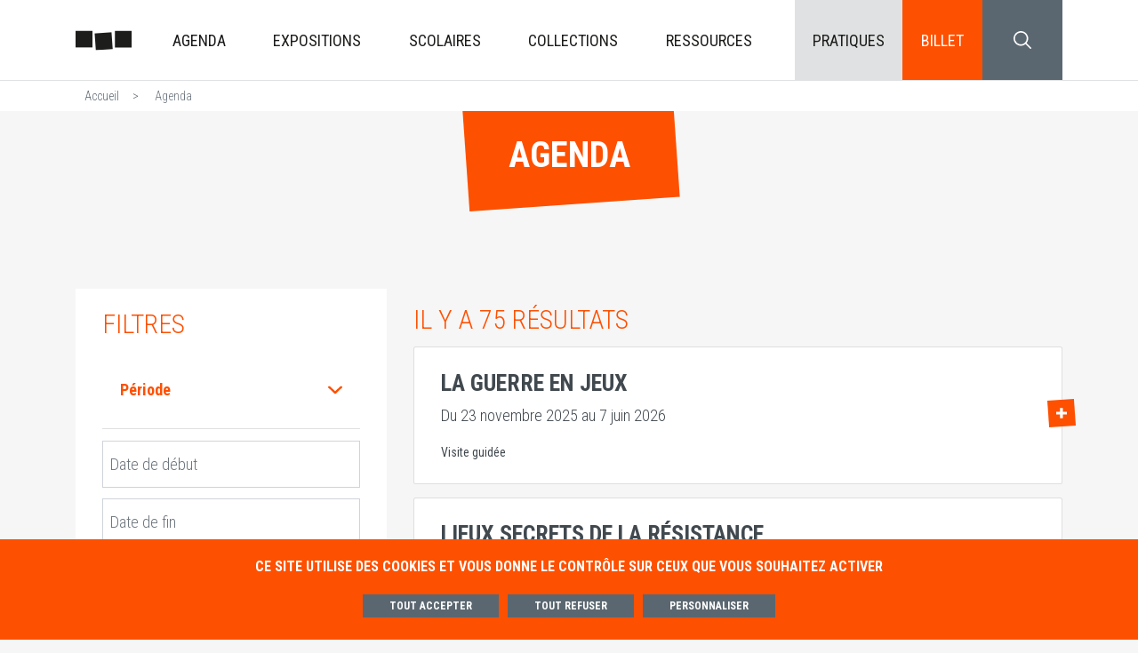

--- FILE ---
content_type: text/html; charset=UTF-8
request_url: https://www.chrd.lyon.fr/agenda
body_size: 10878
content:
<!DOCTYPE html>
<html lang="fr" dir="ltr" prefix="content: http://purl.org/rss/1.0/modules/content/  dc: http://purl.org/dc/terms/  foaf: http://xmlns.com/foaf/0.1/  og: http://ogp.me/ns#  rdfs: http://www.w3.org/2000/01/rdf-schema#  schema: http://schema.org/  sioc: http://rdfs.org/sioc/ns#  sioct: http://rdfs.org/sioc/types#  skos: http://www.w3.org/2004/02/skos/core#  xsd: http://www.w3.org/2001/XMLSchema# ">
  <head>
    <meta charset="utf-8" />
<script>!function(f,b,e,v,n,t,s){if(f.fbq)return;n=f.fbq=function(){n.callMethod? n.callMethod.apply(n,arguments):n.queue.push(arguments)};if(!f._fbq)f._fbq=n;n.push=n;n.loaded=!0;n.version='2.0';n.queue=[];t=b.createElement(e);t.async=!0;t.src=v;s=b.getElementsByTagName(e)[0];s.parentNode.insertBefore(t,s)}(window,document,'script','https://connect.facebook.net/en_US/fbevents.js');fbq('init', "809976006119060 ");fbq('track', "PageView");</script>
<meta name="geo.placename" content="14 avenue Berthelot, 69007, Lyon" />
<meta name="geo.position" content="45.746730961130496, 4.835917038660967" />
<meta name="geo.region" content="FR" />
<meta name="icbm" content="45.746730961130496, 4.835917038660967" />
<link rel="canonical" href="https://www.chrd.lyon.fr/agenda" />
<meta http-equiv="content-language" content="FR" />
<link rel="shortlink" href="https://www.chrd.lyon.fr/agenda" />
<meta name="news_keywords" content="musée, lyon, histoire, exposition, seconde guerre mondiale" />
<meta name="description" content="Bienvenue au CHRD, Centre d&#039;Histoire de la Résistance et de la Déportation de Lyon| Musée d&#039;histoire | Lyon dans la guerre, 1939-1945" />
<meta name="abstract" content="Bienvenue au CHRD, Centre d&#039;Histoire de la Résistance et de la Déportation de Lyon| Musée d&#039;histoire | Lyon dans la guerre, 1939-1945" />
<meta name="keywords" content="musée, lyon, histoire, exposition, seconde guerre mondiale" />
<meta property="og:site_name" content="CHRD | Musée d&#039;histoire | Lyon dans la guerre, 1939-1945" />
<meta property="og:type" content="musee" />
<meta property="og:url" content="https://www.chrd.lyon.fr/agenda" />
<meta property="og:title" content="Agenda | CHRD | Musée d&#039;histoire | Lyon dans la guerre, 1939-1945" />
<meta property="og:description" content="Bienvenue au CHRD, Centre d&#039;Histoire de la Résistance et de la Déportation de Lyon| Musée d&#039;histoire | Lyon dans la guerre, 1939-1945" />
<meta property="place:location:latitude" content="45.746730961130496" />
<meta property="place:location:longitude" content="4.835917038660967" />
<meta property="og:street_address" content="14 avenue Berthelot" />
<meta property="og:locality" content="Lyon" />
<meta property="og:region" content="Auvergne Rhône-Alpes" />
<meta property="og:postal_code" content="69007" />
<meta property="og:country_name" content="France" />
<meta property="article:tag" content="musée" />
<meta property="article:tag" content="lyon" />
<meta property="article:tag" content="histoire" />
<meta property="article:tag" content="exposition" />
<meta property="article:tag" content="seconde guerre mondiale" />
<meta property="book:tag" content="musée" />
<meta property="book:tag" content="lyon" />
<meta property="book:tag" content="histoire" />
<meta property="book:tag" content="exposition" />
<meta property="book:tag" content="seconde guerre mondiale" />
<meta name="Generator" content="Drupal 9 (https://www.drupal.org)" />
<meta name="MobileOptimized" content="width" />
<meta name="HandheldFriendly" content="true" />
<meta name="viewport" content="width=device-width, initial-scale=1, shrink-to-fit=no" />
<script type="application/ld+json">{
    "@context": "https://schema.org",
    "@graph": [
        {
            "@type": "Organization",
            "@id": "https://www.chrd.lyon.fr/",
            "name": "Centre d\u0027Histoire de la Résistance et de la Déportation de Lyon"
        },
        {
            "@type": "WebSite",
            "@id": "https://www.chrd.lyon.fr/",
            "name": "CHRD Lyon",
            "alternateName": [
                "Seconde Guerre mondiale Lyon",
                "Musée Seconde Guerre Mondiale Lyon",
                "Musée Seconde Guerre Mondiale",
                "Résistance et Déportation Lyon",
                "Centre d’histoire – Lyon",
                "chrd.lyon.fr"
            ],
            "url": "https://www.chrd.lyon.fr/"
        }
    ]
}</script>
<meta http-equiv="x-ua-compatible" content="ie=edge" />
<link rel="icon" href="/sites/chrd/files/CHRD_Logo_picto_0.jpg" type="image/jpeg" />

    <title>Agenda | CHRD | Musée d&#039;histoire | Lyon dans la guerre, 1939-1945</title>
    <link rel="stylesheet" media="all" href="//stackpath.bootstrapcdn.com/bootstrap/4.3.1/css/bootstrap.min.css" />
<link rel="stylesheet" media="all" href="/sites/chrd/files/css/css_pHJo7JONGoxNOAeqn0ovIMwrKyHGZp9oEajxxr3vRpo.css" />
<link rel="stylesheet" media="all" href="/sites/chrd/files/css/css_dRpePUbneBrpoTZ73xH6belGnUAhdVapplroocOkL40.css" />
<link rel="stylesheet" media="print" href="/sites/chrd/files/css/css_Y4H_4BqmgyCtG7E7YdseTs2qvy9C34c51kBamDdgark.css" />
<link rel="stylesheet" media="all" href="//fonts.googleapis.com/css2?family=Roboto+Condensed:wght@300;400;700&amp;display=swap" />
<link rel="stylesheet" media="all" href="//fonts.googleapis.com/css2?family=Roboto+Mono:ital@1&amp;display=swap" />

    <script type="application/json" data-drupal-selector="drupal-settings-json">{"path":{"baseUrl":"\/","scriptPath":null,"pathPrefix":"","currentPath":"agenda","currentPathIsAdmin":false,"isFront":false,"currentLanguage":"fr"},"pluralDelimiter":"\u0003","suppressDeprecationErrors":true,"ajaxTrustedUrl":{"form_action_p_pvdeGsVG5zNF_XLGPTvYSKCf43t8qZYSwcfZl2uzM":true,"\/recherche":true},"tarteaucitron_cookies":{"config":{"privacy_url":"","panel_hashtag":"cookies","cookie_name":"tarteaucitron","orientation":"bottom","group_services":0,"show_alert_small":0,"cookies_list":0,"adblocker_warning":0,"deny_all_cta":1,"accept_all_cta":1,"high_privacy":1,"handle_browser_dnt_request":0,"remove_credit":1,"show_more_info_link":1,"cookie_domain":"","read_more_link":"","mandatory":1,"icon_src":null,"icon_position":"BottomRight"},"services":{"adobeanalytics":"","alexa":"","amplitude":"","clicky":"","compteur":"","crazyegg":"","clarity":"","etracker":"","ferank_privacy":0,"firebase":"","google_analytics":"UA-30443074-1","google_analytics_gajs":"","google_analytics_gtagjs":"","get_plus":"","get_quanty":"","hotjar_id":"","hotjar_sv":"","hubspot":"","kameleoon":"","koban_url":"","koban_api_key":"","matomoHost":"https:\/\/stats.lyon.cloud-ed.fr\/","matomoId":"16","matomotm":"","mautic":"","simpleanalytics":0,"twitteruwt":"","visualrevenue":"","webmecanik":"","xiti":"","yandex_metrica":"","abtasty":"","contentsquare":"","google_fonts":"","google_jsapi":0,"google_tag_manager":"GTM-PB9WD5C","onesignal":"","pingdom":"","stonly":"","tagcommander":"","typekit":"","addthis":"ra-5f3bb8e60a3db0ac","fbpixel":"1205376682832142","purechat":"","smartsupp":"","tawkto":"","userlike":"","zopim":"","vimeo":0,"youtube":1}},"user":{"uid":0,"permissionsHash":"3152ab0af9ab28af6fa03cca5279ca21d288e4e0b094046e11714f9fbf3863dc"}}</script>
<script src="/sites/chrd/files/js/js_e6uzxqsme3gm8D6nEaI-EOI6ky2h7o1daymM_IUiU9w.js"></script>

  </head>
  <body class="layout-no-sidebars path-agenda">
    <a href="#main-content" class="visually-hidden focusable skip-link">
      Aller au contenu principal
    </a>
    <noscript><img height="1" width="1" src="https://www.facebook.com/tr?id=809976006119060+&amp;ev=PageView&amp;noscript=1" /></noscript>
      <div class="dialog-off-canvas-main-canvas" data-off-canvas-main-canvas>
    <div id="page-wrapper">
  <div id="page">
    <header id="header" class="header" role="banner" aria-label="Site header">
              <div class="container">
          <nav class="navbar navbar-expand-lg navbar navbar-light d-flex align-items-stretch" id="navbar-main">
                <a href="/" title="Accueil" rel="home" class="navbar-brand align-self-center">
          <img src="/sites/chrd/files/logo.png" alt="Accueil" class="logo" alt="CHRD"/>
      <span>CHRD.LYON.FR</span>
      </a>

<button class="collapsed menu-button" type="button" data-toggle="collapse" data-target="#navbarSupportedContent" aria-controls="navbarSupportedContent" aria-expanded="false" aria-label="Toggle navigation">
  <span class="sr-only">Ouvrir le menu</span>
  <div class="hamburger-bloc">
    <span class="hamburger"></span>
  </div>
</button>

<div id="navbarSupportedContent" class="collapse navbar-collapse align-items-stretch">
        
<span class="title-menu-rwd">Menu</span>
        <ul block="block-chrd-main-menu" class="navbar-nav justify-content-between">
                      <li class="nav-item active">
                                <a href="/agenda" title="Évènements à venir au Centre d'Histoire de la Résistance et de la Déportation de Lyon" class="nav-link d-flex align-items-center active is-active" data-drupal-link-system-path="agenda">Agenda</a>
                  </li>
                      <li class="nav-item dropdown">
                                <a href="" class="nav-link d-flex align-items-center dropdown-toggle" data-toggle="dropdown" aria-expanded="false" aria-haspopup="true">Expositions</a>
                    <div class="dropdown-menu">
              <a href="/musee/exposition-permanente-lyon-dans-la-guerre-39-45" title="Exposition permanente du Centre Historique de la Résistance et de la Déportation de Lyon" class="dropdown-item" data-drupal-link-system-path="node/40">Exposition de référence | Lyon dans la guerre, 39-45</a>
              <a href="/chrd/edito-musee/exposition-temporaire-la-guerre-en-jeux" class="dropdown-item" data-drupal-link-system-path="node/1650">Exposition temporaire | La guerre en jeux</a>
              <a href="/musee/projection-des-extraits-du-proces-de-klaus-barbie" title="Projection des extraits du procès de Klaus Barbie" class="dropdown-item" data-drupal-link-system-path="node/41">Projection des extraits du procès de Klaus Barbie</a>
              <a href="/expositions" title="Expositions en ligne du Centre Historique de la Résistance et de la Déportation de Lyon" class="dropdown-item" data-drupal-link-system-path="expositions">Expositions en ligne du CHRD</a>
          </div>
  
                  </li>
                      <li class="nav-item dropdown">
                                <a href="" title="Activités Pédagogiques au Centre Historique de la Résistance et de la Déportation" class="nav-link d-flex align-items-center dropdown-toggle" data-toggle="dropdown" aria-expanded="false" aria-haspopup="true">Scolaires</a>
                    <div class="dropdown-menu">
              <a href="/musee/activites/pour-les-eleves" class="dropdown-item" data-drupal-link-system-path="node/943">Pour les élèves</a>
              <a href="/musee/activites/pour-les-enseignants" class="dropdown-item" data-drupal-link-system-path="node/381">Pour les enseignants </a>
              <a href="/musee/activites/organiser-sa-visite" class="dropdown-item" data-drupal-link-system-path="node/380">Organiser sa visite </a>
          </div>
  
                  </li>
                      <li class="nav-item dropdown">
                                <a href="" class="nav-link d-flex align-items-center dropdown-toggle" data-toggle="dropdown" aria-expanded="false" aria-haspopup="true">Collections</a>
                    <div class="dropdown-menu">
              <a href="/musee/explorer-les-collections" title="Explorer les collections du Centre Historique de la Résistance et de la Déportation" class="dropdown-item" data-drupal-link-system-path="node/27">Objets phares</a>
              <a href="https://collections.chrd.lyon.fr/" title="Portail des collection, CHRD Lyon" class="dropdown-item">Portail des collections</a>
              <a href="/chrd/page-hub-profil-musee/le-centre-de-documentation" class="dropdown-item" data-drupal-link-system-path="node/1697">Centre de documentation</a>
          </div>
  
                  </li>
                      <li class="nav-item dropdown">
                                <a href="" title=" Ressources en ligne du Centre Historique de la Résistance et de la Déportation" class="nav-link d-flex align-items-center dropdown-toggle" data-toggle="dropdown" aria-expanded="false" aria-haspopup="true">Ressources</a>
                    <div class="dropdown-menu">
              <a href="/ressources" title=" Conférences en ligne du Centre Historique de la Résistance et de la Déportation" class="dropdown-item" data-drupal-link-system-path="ressources">Conférences </a>
              <a href="/chrd/edito-musee/podcast-lyon-dans-la-guerre" class="dropdown-item" data-drupal-link-system-path="node/1641">Podcast </a>
              <a href="/chrd/edito-musee/histoires-animees" class="dropdown-item" data-drupal-link-system-path="node/980">Dessins animés</a>
              <a href="/chrd/edito-musee/articles" title="Dossiers thématiques du Centre Historique de la Résistance et de la Déportation" class="dropdown-item" data-drupal-link-system-path="node/1642">Articles </a>
              <a href="/chrd/edito-musee/biographies" class="dropdown-item" data-drupal-link-system-path="node/1643">Biographies</a>
          </div>
  
                  </li>
                      <li class="nav-item">
                                <a href="/musee/informations-pratiques" title="Informations pratiques pour venir au Centre d&#039;Histoire de la Résistance et de la Déportation" class="nav-link d-flex align-items-center" data-drupal-link-system-path="node/928">Pratiques</a>
                  </li>
          </ul>
  



          <div class="search-form menuticketing">
        <a href="https://chrd-lyon.tickeasy.com/fr-FR/accueil" target="_blank" title="Billetterie" class="menuticketing">
      
        <div class="container flex ticketing-container">
          <span class="ticketing-label">Billetterie</span>
          <button class="btn btn-ticketing collapsed my-2 my-sm-0 normarge" type="button" aria-expanded="false">
            <div class='ticketing-menuprincipal'>
              Billet            </div>
            <div class="hamburger-bloc">
              <span class="hamburger"></span>
            </div>
          </button>
        </div>
      </a>
    </a>
  </div>


        <div class="search-form">
  <button class="btn btn-search collapsed my-2 my-sm-0" type="button" data-toggle="collapse" data-target="#collapseSearch" aria-expanded="false" aria-controls="collapseSearch">
    <span class="sr-only">Search block</span>
    <svg class="icon-color-light" xmlns="http://www.w3.org/2000/svg" width="20" height="20" viewBox="0 0 20 20">
      <g id="search">
        <path id="search-2" data-name="search" d="M19.76,18.59l-5.1-5.1a8.25,8.25,0,1,0-1.17,1.17l5.1,5.1a.83.83,0,0,0,1.17-1.17ZM14.87,8.26a6.61,6.61,0,1,1-1.93-4.67A6.61,6.61,0,0,1,14.87,8.26ZM19.6,19.17a.25.25,0,0,0,0-.08A.25.25,0,0,1,19.6,19.17Z"></path>
      </g>
    </svg>
    <div class="hamburger-bloc">
      <span class="hamburger"></span>
    </div>
  </button>
  <div class="search-collapse collapse" id="collapseSearch" style="">
    <div class="bg-primary-color">
      
<form action="/recherche" method="GET" id="search-solrform" accept-charset="UTF-8" class="solr-form">
  


<label for="edit-search-api-fulltext" class="sr-only">Input search</label>
<input class="form-control mr-sm-2 form-search" data-twig-suggestion="search-solrform" data-drupal-selector="edit-search-api-fulltext" type="search" id="edit-search-api-fulltext" name="search_api_fulltext" value="" size="60" maxlength="128" placeholder="Saisissez votre recherche ici.">
<button class="btn btn-search-collapse button js-form-submit form-submit btn btn-primary" data-twig-suggestion="search-solrform" data-drupal-selector="edit-submit" type="submit" id="edit-submit--2" name="op" value="">
  <span class="sr-only">Search</span>
  <svg class="icon-color-light" xmlns="http://www.w3.org/2000/svg" width="30" height="30" viewBox="0 0 20 20">
    <g id="search">
      <path id="search-2" data-name="search" d="M19.76,18.59l-5.1-5.1a8.25,8.25,0,1,0-1.17,1.17l5.1,5.1a.83.83,0,0,0,1.17-1.17ZM14.87,8.26a6.61,6.61,0,1,1-1.93-4.67A6.61,6.61,0,0,1,14.87,8.26ZM19.6,19.17a.25.25,0,0,0,0-.08A.25.25,0,0,1,19.6,19.17Z"></path>
    </g>
  </svg>
</button>


</form>

    </div>
  </div>
</div>



  
</div>


          </nav>
        </div>
          </header>
    <main id="BackToTopContent" role="main">
      <div id="main-wrapper" class="layout-main-wrapper clearfix">
                  <div id="main">
            <a id="main-content" tabindex="-1"></a>
              <div data-drupal-messages-fallback class="hidden"></div>
<div id="block-breadcrumbs" class="block block-system block-system-breadcrumb-block">
  
    
      <div class="content">
      

  <nav role="navigation" aria-label="breadcrumb" class="breadcrumb-container">
    <div class="container">
      <ol class="breadcrumb">
                              <li class="breadcrumb-item">
              <a href="/">Accueil</a>
            </li>
                                        <li class="breadcrumb-item active">
              Agenda
            </li>
                        </ol>
    </div>
  </nav>

    </div>
  </div>
<div id="block-chrd-content" class="block block-system block-system-main-block">
  
    
      <div class="content">
      
<form class="agendaform" data-drupal-selector="agendaform" action="/agenda" method="GET" id="agendaform" accept-charset="UTF-8">
  <div class="title-h1 d-flex justify-content-center pb20">
  <h1>Agenda</h1>
</div>
<div class="strate">
  <div class="container">
    <div class="row">
      <div class="col-sm-12 col-md-4">
        <div class="filter-agenda mb20">
          <a class="filter-link-container d-flex flex-row justify-content-between align-items-center collapsed" data-toggle="collapse" href="#collapseFilterContainer" role="button" aria-expanded="false" aria-controls="collapseFilterContainer">
            <h2 class="accent m-0">Filtres</h2>
            <svg class="icon-color-accent" xmlns="http://www.w3.org/2000/svg" width="16" height="9.4" viewBox="0 0 16 9.4">
              <g id="arrow">
                <path id="arrow-2" data-name="arrow" d="M15.74,7.38,8.62.26A.88.88,0,0,0,8,0a.83.83,0,0,0-.61.26L.26,7.37A.87.87,0,0,0,0,8a.84.84,0,0,0,.26.62l.52.53a.87.87,0,0,0,.62.25A.9.9,0,0,0,2,9.14l6-6,6,6a.87.87,0,0,0,.62.26.85.85,0,0,0,.62-.26l.52-.52A.86.86,0,0,0,15.74,7.38Z"></path>
              </g>
            </svg>
          </a>
          <h2 class="title-filter accent m-0">Filtres</h2>
          <div class="collapse" id="collapseFilterContainer">
            <div class="accordion">
              



<fieldset class="js-form-item js-form-type-textfield form-type-textfield js-form-item-date-start form-item-date-start card">
  <div class="card-header" id="filterPeriode">
    <button class="btn btn-collapse d-flex flex-row justify-content-between align-items-center" type="button" data-toggle="collapse"
            data-target="#collapsePeriode" aria-expanded="true" aria-controls="collapsePeriode">
      <span>Période</span>
      <svg class="icon-color-accent" xmlns="http://www.w3.org/2000/svg" width="16" height="9.4" viewBox="0 0 16 9.4">
    <g id="arrow">
        <path id="arrow-2" data-name="arrow" d="M15.74,7.38,8.62.26A.88.88,0,0,0,8,0a.83.83,0,0,0-.61.26L.26,7.37A.87.87,0,0,0,0,8a.84.84,0,0,0,.26.62l.52.53a.87.87,0,0,0,.62.25A.9.9,0,0,0,2,9.14l6-6,6,6a.87.87,0,0,0,.62.26.85.85,0,0,0,.62-.26l.52-.52A.86.86,0,0,0,15.74,7.38Z"></path>
    </g>
</svg>
    </button>
  </div>
      <label for="edit-date-start">Date de début</label>
      <div id="collapsePeriode" class="collapse show" aria-labelledby="filterPeriode">
    <div class="card-body calendar">
      <input placeholder="Date de début" autocomplete="off" data-twig-suggestion="agendaform" data-drupal-selector="edit-date-start" type="text" id="edit-date-start" name="date_start" value="" size="60" maxlength="128" class="form-text form-control" />

    </div>
  </div>
    </fieldset>


  <fieldset class="js-form-item js-form-type-textfield form-type-textfield js-form-item-date-end form-item-date-end form-group col-auto">
          <label for="edit-date-end">Date de fin</label>
                <input placeholder="Date de fin" autocomplete="off" data-twig-suggestion="agendaform" data-drupal-selector="edit-date-end" type="text" id="edit-date-end" name="date_end" value="" size="60" maxlength="128" class="form-text form-control" />

                  </fieldset>
<fieldset data-twig-suggestion="agendaform" data-drupal-selector="edit-categories" id="edit-categories--wrapper" class="fieldgroup form-composite js-form-item form-item js-form-wrapper form-group">
      <legend>
    <span class="fieldset-legend">Catégories</span>
  </legend>
  <div class="fieldset-wrapper">
            <div class="card">
  <div class="card-header" id="filterCategorie">
    <button class="btn btn-collapse d-flex flex-row justify-content-between align-items-center collapsed" type="button"
            data-toggle="collapse" data-target="#collapseCategorie" aria-expanded="false"
            aria-controls="collapseCategorie">
      <span>Catégorie</span>
      <svg class="icon-color-accent" xmlns="http://www.w3.org/2000/svg" width="16" height="9.4" viewBox="0 0 16 9.4">
    <g id="arrow">
        <path id="arrow-2" data-name="arrow" d="M15.74,7.38,8.62.26A.88.88,0,0,0,8,0a.83.83,0,0,0-.61.26L.26,7.37A.87.87,0,0,0,0,8a.84.84,0,0,0,.26.62l.52.53a.87.87,0,0,0,.62.25A.9.9,0,0,0,2,9.14l6-6,6,6a.87.87,0,0,0,.62.26.85.85,0,0,0,.62-.26l.52-.52A.86.86,0,0,0,15.74,7.38Z"></path>
    </g>
</svg>
    </button>
  </div>
  <div id="collapseCategorie" class="collapse" aria-labelledby="filterCategorie">
    <div class="card-body d-flex flex-column">
      <div id="edit-categories">
                

  <div class="js-form-item js-form-type-checkbox checkbox form-check js-form-item-categories-40 form-item-categories-40 custom-control custom-checkbox">
                <input data-twig-suggestion="agendaform" data-drupal-selector="edit-categories-40" type="checkbox" id="edit-categories-40" name="categories[40]" value="40" class="form-checkbox form-check-input custom-control-input">
          <label  class="js-form-item js-form-type-checkbox checkbox form-check js-form-item-categories-40 form-item-categories-40 custom-control custom-checkbox form-check-label custom-control-label" for="edit-categories-40">
        Atelier
      </label>
                  </div>

                

  <div class="js-form-item js-form-type-checkbox checkbox form-check js-form-item-categories-105 form-item-categories-105 custom-control custom-checkbox">
                <input data-twig-suggestion="agendaform" data-drupal-selector="edit-categories-105" type="checkbox" id="edit-categories-105" name="categories[105]" value="105" class="form-checkbox form-check-input custom-control-input">
          <label  class="js-form-item js-form-type-checkbox checkbox form-check js-form-item-categories-105 form-item-categories-105 custom-control custom-checkbox form-check-label custom-control-label" for="edit-categories-105">
        Conférence
      </label>
                  </div>

                

  <div class="js-form-item js-form-type-checkbox checkbox form-check js-form-item-categories-215 form-item-categories-215 custom-control custom-checkbox">
                <input data-twig-suggestion="agendaform" data-drupal-selector="edit-categories-215" type="checkbox" id="edit-categories-215" name="categories[215]" value="215" class="form-checkbox form-check-input custom-control-input">
          <label  class="js-form-item js-form-type-checkbox checkbox form-check js-form-item-categories-215 form-item-categories-215 custom-control custom-checkbox form-check-label custom-control-label" for="edit-categories-215">
        Danse
      </label>
                  </div>

                

  <div class="js-form-item js-form-type-checkbox checkbox form-check js-form-item-categories-230 form-item-categories-230 custom-control custom-checkbox">
                <input data-twig-suggestion="agendaform" data-drupal-selector="edit-categories-230" type="checkbox" id="edit-categories-230" name="categories[230]" value="230" class="form-checkbox form-check-input custom-control-input">
          <label  class="js-form-item js-form-type-checkbox checkbox form-check js-form-item-categories-230 form-item-categories-230 custom-control custom-checkbox form-check-label custom-control-label" for="edit-categories-230">
        Dédicace
      </label>
                  </div>

                

  <div class="js-form-item js-form-type-checkbox checkbox form-check js-form-item-categories-66 form-item-categories-66 custom-control custom-checkbox">
                <input data-twig-suggestion="agendaform" data-drupal-selector="edit-categories-66" type="checkbox" id="edit-categories-66" name="categories[66]" value="66" class="form-checkbox form-check-input custom-control-input">
          <label  class="js-form-item js-form-type-checkbox checkbox form-check js-form-item-categories-66 form-item-categories-66 custom-control custom-checkbox form-check-label custom-control-label" for="edit-categories-66">
        Événement
      </label>
                  </div>

                

  <div class="js-form-item js-form-type-checkbox checkbox form-check js-form-item-categories-36 form-item-categories-36 custom-control custom-checkbox">
                <input data-twig-suggestion="agendaform" data-drupal-selector="edit-categories-36" type="checkbox" id="edit-categories-36" name="categories[36]" value="36" class="form-checkbox form-check-input custom-control-input">
          <label  class="js-form-item js-form-type-checkbox checkbox form-check js-form-item-categories-36 form-item-categories-36 custom-control custom-checkbox form-check-label custom-control-label" for="edit-categories-36">
        Exposition
      </label>
                  </div>

                

  <div class="js-form-item js-form-type-checkbox checkbox form-check js-form-item-categories-62 form-item-categories-62 custom-control custom-checkbox">
                <input data-twig-suggestion="agendaform" data-drupal-selector="edit-categories-62" type="checkbox" id="edit-categories-62" name="categories[62]" value="62" class="form-checkbox form-check-input custom-control-input">
          <label  class="js-form-item js-form-type-checkbox checkbox form-check js-form-item-categories-62 form-item-categories-62 custom-control custom-checkbox form-check-label custom-control-label" for="edit-categories-62">
        Parcours urbain
      </label>
                  </div>

                

  <div class="js-form-item js-form-type-checkbox checkbox form-check js-form-item-categories-278 form-item-categories-278 custom-control custom-checkbox">
                <input data-twig-suggestion="agendaform" data-drupal-selector="edit-categories-278" type="checkbox" id="edit-categories-278" name="categories[278]" value="278" class="form-checkbox form-check-input custom-control-input">
          <label  class="js-form-item js-form-type-checkbox checkbox form-check js-form-item-categories-278 form-item-categories-278 custom-control custom-checkbox form-check-label custom-control-label" for="edit-categories-278">
        Projection
      </label>
                  </div>

                

  <div class="js-form-item js-form-type-checkbox checkbox form-check js-form-item-categories-274 form-item-categories-274 custom-control custom-checkbox">
                <input data-twig-suggestion="agendaform" data-drupal-selector="edit-categories-274" type="checkbox" id="edit-categories-274" name="categories[274]" value="274" class="form-checkbox form-check-input custom-control-input">
          <label  class="js-form-item js-form-type-checkbox checkbox form-check js-form-item-categories-274 form-item-categories-274 custom-control custom-checkbox form-check-label custom-control-label" for="edit-categories-274">
        Rencontre
      </label>
                  </div>

                

  <div class="js-form-item js-form-type-checkbox checkbox form-check js-form-item-categories-39 form-item-categories-39 custom-control custom-checkbox">
                <input data-twig-suggestion="agendaform" data-drupal-selector="edit-categories-39" type="checkbox" id="edit-categories-39" name="categories[39]" value="39" class="form-checkbox form-check-input custom-control-input">
          <label  class="js-form-item js-form-type-checkbox checkbox form-check js-form-item-categories-39 form-item-categories-39 custom-control custom-checkbox form-check-label custom-control-label" for="edit-categories-39">
        Spectacle
      </label>
                  </div>

                

  <div class="js-form-item js-form-type-checkbox checkbox form-check js-form-item-categories-272 form-item-categories-272 custom-control custom-checkbox">
                <input data-twig-suggestion="agendaform" data-drupal-selector="edit-categories-272" type="checkbox" id="edit-categories-272" name="categories[272]" value="272" class="form-checkbox form-check-input custom-control-input">
          <label  class="js-form-item js-form-type-checkbox checkbox form-check js-form-item-categories-272 form-item-categories-272 custom-control custom-checkbox form-check-label custom-control-label" for="edit-categories-272">
        Théâtre
      </label>
                  </div>

                

  <div class="js-form-item js-form-type-checkbox checkbox form-check js-form-item-categories-281 form-item-categories-281 custom-control custom-checkbox">
                <input data-twig-suggestion="agendaform" data-drupal-selector="edit-categories-281" type="checkbox" id="edit-categories-281" name="categories[281]" value="281" class="form-checkbox form-check-input custom-control-input">
          <label  class="js-form-item js-form-type-checkbox checkbox form-check js-form-item-categories-281 form-item-categories-281 custom-control custom-checkbox form-check-label custom-control-label" for="edit-categories-281">
        Visite - Rencontre
      </label>
                  </div>

                

  <div class="js-form-item js-form-type-checkbox checkbox form-check js-form-item-categories-304 form-item-categories-304 custom-control custom-checkbox">
                <input data-twig-suggestion="agendaform" data-drupal-selector="edit-categories-304" type="checkbox" id="edit-categories-304" name="categories[304]" value="304" class="form-checkbox form-check-input custom-control-input">
          <label  class="js-form-item js-form-type-checkbox checkbox form-check js-form-item-categories-304 form-item-categories-304 custom-control custom-checkbox form-check-label custom-control-label" for="edit-categories-304">
        Visite à jouer
      </label>
                  </div>

                

  <div class="js-form-item js-form-type-checkbox checkbox form-check js-form-item-categories-309 form-item-categories-309 custom-control custom-checkbox">
                <input data-twig-suggestion="agendaform" data-drupal-selector="edit-categories-309" type="checkbox" id="edit-categories-309" name="categories[309]" value="309" class="form-checkbox form-check-input custom-control-input">
          <label  class="js-form-item js-form-type-checkbox checkbox form-check js-form-item-categories-309 form-item-categories-309 custom-control custom-checkbox form-check-label custom-control-label" for="edit-categories-309">
        Visite chorégraphiée
      </label>
                  </div>

                

  <div class="js-form-item js-form-type-checkbox checkbox form-check js-form-item-categories-305 form-item-categories-305 custom-control custom-checkbox">
                <input data-twig-suggestion="agendaform" data-drupal-selector="edit-categories-305" type="checkbox" id="edit-categories-305" name="categories[305]" value="305" class="form-checkbox form-check-input custom-control-input">
          <label  class="js-form-item js-form-type-checkbox checkbox form-check js-form-item-categories-305 form-item-categories-305 custom-control custom-checkbox form-check-label custom-control-label" for="edit-categories-305">
        Visite contée
      </label>
                  </div>

                

  <div class="js-form-item js-form-type-checkbox checkbox form-check js-form-item-categories-280 form-item-categories-280 custom-control custom-checkbox">
                <input data-twig-suggestion="agendaform" data-drupal-selector="edit-categories-280" type="checkbox" id="edit-categories-280" name="categories[280]" value="280" class="form-checkbox form-check-input custom-control-input">
          <label  class="js-form-item js-form-type-checkbox checkbox form-check js-form-item-categories-280 form-item-categories-280 custom-control custom-checkbox form-check-label custom-control-label" for="edit-categories-280">
        Visite en famille
      </label>
                  </div>

                

  <div class="js-form-item js-form-type-checkbox checkbox form-check js-form-item-categories-37 form-item-categories-37 custom-control custom-checkbox">
                <input data-twig-suggestion="agendaform" data-drupal-selector="edit-categories-37" type="checkbox" id="edit-categories-37" name="categories[37]" value="37" class="form-checkbox form-check-input custom-control-input">
          <label  class="js-form-item js-form-type-checkbox checkbox form-check js-form-item-categories-37 form-item-categories-37 custom-control custom-checkbox form-check-label custom-control-label" for="edit-categories-37">
        Visite guidée
      </label>
                  </div>

                

  <div class="js-form-item js-form-type-checkbox checkbox form-check js-form-item-categories-310 form-item-categories-310 custom-control custom-checkbox">
                <input data-twig-suggestion="agendaform" data-drupal-selector="edit-categories-310" type="checkbox" id="edit-categories-310" name="categories[310]" value="310" class="form-checkbox form-check-input custom-control-input">
          <label  class="js-form-item js-form-type-checkbox checkbox form-check js-form-item-categories-310 form-item-categories-310 custom-control custom-checkbox form-check-label custom-control-label" for="edit-categories-310">
        Visite LSF
      </label>
                  </div>

                

  <div class="js-form-item js-form-type-checkbox checkbox form-check js-form-item-categories-279 form-item-categories-279 custom-control custom-checkbox">
                <input data-twig-suggestion="agendaform" data-drupal-selector="edit-categories-279" type="checkbox" id="edit-categories-279" name="categories[279]" value="279" class="form-checkbox form-check-input custom-control-input">
          <label  class="js-form-item js-form-type-checkbox checkbox form-check js-form-item-categories-279 form-item-categories-279 custom-control custom-checkbox form-check-label custom-control-label" for="edit-categories-279">
        Visite thématique
      </label>
                  </div>

                

  <div class="js-form-item js-form-type-checkbox checkbox form-check js-form-item-categories-286 form-item-categories-286 custom-control custom-checkbox">
                <input data-twig-suggestion="agendaform" data-drupal-selector="edit-categories-286" type="checkbox" id="edit-categories-286" name="categories[286]" value="286" class="form-checkbox form-check-input custom-control-input">
          <label  class="js-form-item js-form-type-checkbox checkbox form-check js-form-item-categories-286 form-item-categories-286 custom-control custom-checkbox form-check-label custom-control-label" for="edit-categories-286">
        Visite-atelier
      </label>
                  </div>

                

  <div class="js-form-item js-form-type-checkbox checkbox form-check js-form-item-categories-306 form-item-categories-306 custom-control custom-checkbox">
                <input data-twig-suggestion="agendaform" data-drupal-selector="edit-categories-306" type="checkbox" id="edit-categories-306" name="categories[306]" value="306" class="form-checkbox form-check-input custom-control-input">
          <label  class="js-form-item js-form-type-checkbox checkbox form-check js-form-item-categories-306 form-item-categories-306 custom-control custom-checkbox form-check-label custom-control-label" for="edit-categories-306">
        Visite-lecture
      </label>
                  </div>
</div>
    </div>
  </div>
</div>

          </div>
</fieldset>
<fieldset data-twig-suggestion="agendaform" data-drupal-selector="edit-publics" id="edit-publics--wrapper" class="fieldgroup form-composite js-form-item form-item js-form-wrapper form-group">
      <legend>
    <span class="fieldset-legend">Publics</span>
  </legend>
  <div class="fieldset-wrapper">
            <div class="card">
  <div class="card-header" id="filterPublic">
    <button class="btn btn-collapse d-flex flex-row justify-content-between align-items-center collapsed" type="button"
            data-toggle="collapse" data-target="#collapsePublic" aria-expanded="false"
            aria-controls="collapsePublic">
      <span>Public</span>
      <svg class="icon-color-accent" xmlns="http://www.w3.org/2000/svg" width="16" height="9.4" viewBox="0 0 16 9.4">
    <g id="arrow">
        <path id="arrow-2" data-name="arrow" d="M15.74,7.38,8.62.26A.88.88,0,0,0,8,0a.83.83,0,0,0-.61.26L.26,7.37A.87.87,0,0,0,0,8a.84.84,0,0,0,.26.62l.52.53a.87.87,0,0,0,.62.25A.9.9,0,0,0,2,9.14l6-6,6,6a.87.87,0,0,0,.62.26.85.85,0,0,0,.62-.26l.52-.52A.86.86,0,0,0,15.74,7.38Z"></path>
    </g>
</svg>
    </button>
  </div>
  <div id="collapsePublic" class="collapse" aria-labelledby="filterPublic">
    <div class="card-body d-flex flex-column">
      <div id="edit-publics">
                

  <div class="js-form-item js-form-type-checkbox checkbox form-check js-form-item-publics-64 form-item-publics-64 custom-control custom-checkbox">
                <input data-twig-suggestion="agendaform" data-drupal-selector="edit-publics-64" type="checkbox" id="edit-publics-64" name="publics[64]" value="64" class="form-checkbox form-check-input custom-control-input">
          <label  class="js-form-item js-form-type-checkbox checkbox form-check js-form-item-publics-64 form-item-publics-64 custom-control custom-checkbox form-check-label custom-control-label" for="edit-publics-64">
        Adulte
      </label>
                  </div>

                

  <div class="js-form-item js-form-type-checkbox checkbox form-check js-form-item-publics-42 form-item-publics-42 custom-control custom-checkbox">
                <input data-twig-suggestion="agendaform" data-drupal-selector="edit-publics-42" type="checkbox" id="edit-publics-42" name="publics[42]" value="42" class="form-checkbox form-check-input custom-control-input">
          <label  class="js-form-item js-form-type-checkbox checkbox form-check js-form-item-publics-42 form-item-publics-42 custom-control custom-checkbox form-check-label custom-control-label" for="edit-publics-42">
        Etudiant
      </label>
                  </div>

                

  <div class="js-form-item js-form-type-checkbox checkbox form-check js-form-item-publics-41 form-item-publics-41 custom-control custom-checkbox">
                <input data-twig-suggestion="agendaform" data-drupal-selector="edit-publics-41" type="checkbox" id="edit-publics-41" name="publics[41]" value="41" class="form-checkbox form-check-input custom-control-input">
          <label  class="js-form-item js-form-type-checkbox checkbox form-check js-form-item-publics-41 form-item-publics-41 custom-control custom-checkbox form-check-label custom-control-label" for="edit-publics-41">
        Famille
      </label>
                  </div>

                

  <div class="js-form-item js-form-type-checkbox checkbox form-check js-form-item-publics-233 form-item-publics-233 custom-control custom-checkbox">
                <input data-twig-suggestion="agendaform" data-drupal-selector="edit-publics-233" type="checkbox" id="edit-publics-233" name="publics[233]" value="233" class="form-checkbox form-check-input custom-control-input">
          <label  class="js-form-item js-form-type-checkbox checkbox form-check js-form-item-publics-233 form-item-publics-233 custom-control custom-checkbox form-check-label custom-control-label" for="edit-publics-233">
        Jeune public
      </label>
                  </div>

                

  <div class="js-form-item js-form-type-checkbox checkbox form-check js-form-item-publics-307 form-item-publics-307 custom-control custom-checkbox">
                <input data-twig-suggestion="agendaform" data-drupal-selector="edit-publics-307" type="checkbox" id="edit-publics-307" name="publics[307]" value="307" class="form-checkbox form-check-input custom-control-input">
          <label  class="js-form-item js-form-type-checkbox checkbox form-check js-form-item-publics-307 form-item-publics-307 custom-control custom-checkbox form-check-label custom-control-label" for="edit-publics-307">
        Public en situation de handicap
      </label>
                  </div>

                

  <div class="js-form-item js-form-type-checkbox checkbox form-check js-form-item-publics-43 form-item-publics-43 custom-control custom-checkbox">
                <input data-twig-suggestion="agendaform" data-drupal-selector="edit-publics-43" type="checkbox" id="edit-publics-43" name="publics[43]" value="43" class="form-checkbox form-check-input custom-control-input">
          <label  class="js-form-item js-form-type-checkbox checkbox form-check js-form-item-publics-43 form-item-publics-43 custom-control custom-checkbox form-check-label custom-control-label" for="edit-publics-43">
        Tout public
      </label>
                  </div>
</div>
    </div>
  </div>
</div>

          </div>
</fieldset>
<input data-drupal-selector="edit-submit" type="submit" id="edit-submit" name="op" value="Rechercher" class="button js-form-submit form-submit btn btn-primary" />

              <a href="/agenda?archives=1" class="btn btn-primary btn-custom-width">Accéder aux archives</a>
            </div>
            <div class="mt10 d-flex flex-row justify-content-end align-items-center">
              <a href="/agenda"
                 class="btn secondary-btn btn-filter-init">Réinitialiser les filtres</a>
            </div>
          </div>
        </div>
      </div>
      <div class="col-sm-12 col-md-8 pb20 mb20">
                  <h2 class="accent">Il y a 75 résultats</h2>
          

<article role="article" about="/chrd/agenda-musee/la-guerre-en-jeux" class="node node--type-event node--view-mode-search clearfix card card-agenda mb15">
  <div class="card-body">
    <a class="card-link" href="/chrd/agenda-musee/la-guerre-en-jeux">
      <h3 class="card-title"><span class="field field--name-title field--type-string field--label-hidden">La guerre en jeux</span>
</h3>
      <div class="card-text">
                  <div class="date">Du 23 novembre 2025  au  7 juin 2026</div>
                <div class="d-flex flex-row justify-content-between align-items-center">
                      <div class="objet">
  Visite guidée
</div>
                    <div class="d-flex flex-row">
                                                                                          </div>
        </div>
      </div>
      <div class="btn btn-more">
        <div class="icon-more">
          <svg class="icon-color-light" xmlns="http://www.w3.org/2000/svg" width="12" height="11.65" viewBox="0 0 12 11.65">
            <g id="more">
              <path id="more-2" data-name="more" d="M12,7.36H7.61v4.29H4.36V7.36H0V4.29H4.36V0H7.61V4.29H12Z"></path>
            </g>
          </svg>
        </div>
      </div>
    </a>
  </div>
</article>


<article role="article" about="/musee/parcours-urbain/lieux-secrets-de-la-resistance" class="node node--type-event node--view-mode-search clearfix card card-agenda mb15">
  <div class="card-body">
    <a class="card-link" href="/musee/parcours-urbain/lieux-secrets-de-la-resistance">
      <h3 class="card-title"><span class="field field--name-title field--type-string field--label-hidden">Lieux secrets de la Résistance</span>
</h3>
      <div class="card-text">
                  <div class="date">Du 14 septembre 2025  au  13 septembre 2026</div>
                <div class="d-flex flex-row justify-content-between align-items-center">
                      <div class="objet">
  Parcours urbain
</div>
                    <div class="d-flex flex-row">
                                                                                          </div>
        </div>
      </div>
      <div class="btn btn-more">
        <div class="icon-more">
          <svg class="icon-color-light" xmlns="http://www.w3.org/2000/svg" width="12" height="11.65" viewBox="0 0 12 11.65">
            <g id="more">
              <path id="more-2" data-name="more" d="M12,7.36H7.61v4.29H4.36V7.36H0V4.29H4.36V0H7.61V4.29H12Z"></path>
            </g>
          </svg>
        </div>
      </div>
    </a>
  </div>
</article>


<article role="article" about="/chrd/agenda-musee/enfants-sans-famille-dans-les-guerres-du-xxe-siecle" class="node node--type-event node--view-mode-search clearfix card card-agenda mb15">
  <div class="card-body">
    <a class="card-link" href="/chrd/agenda-musee/enfants-sans-famille-dans-les-guerres-du-xxe-siecle">
      <h3 class="card-title"><span class="field field--name-title field--type-string field--label-hidden">Enfants sans famille dans les guerres du XXe siècle </span>
</h3>
      <div class="card-text">
                  <div class="date">Le 4 février 2026, de 18h30 à 20h00</div>
                <div class="d-flex flex-row justify-content-between align-items-center">
                      <div class="objet">
  Conférence
</div>
                    <div class="d-flex flex-row">
                                                                                          </div>
        </div>
      </div>
      <div class="btn btn-more">
        <div class="icon-more">
          <svg class="icon-color-light" xmlns="http://www.w3.org/2000/svg" width="12" height="11.65" viewBox="0 0 12 11.65">
            <g id="more">
              <path id="more-2" data-name="more" d="M12,7.36H7.61v4.29H4.36V7.36H0V4.29H4.36V0H7.61V4.29H12Z"></path>
            </g>
          </svg>
        </div>
      </div>
    </a>
  </div>
</article>


<article role="article" about="/chrd/agenda-musee/la-guerre-en-jeux" class="node node--type-event node--view-mode-search clearfix card card-agenda mb15">
  <div class="card-body">
    <a class="card-link" href="/chrd/agenda-musee/la-guerre-en-jeux">
      <h3 class="card-title"><span class="field field--name-title field--type-string field--label-hidden">La guerre en jeux</span>
</h3>
      <div class="card-text">
                  <div class="date">Du 23 novembre 2025  au  7 juin 2026</div>
                <div class="d-flex flex-row justify-content-between align-items-center">
                      <div class="objet">
  Visite guidée
</div>
                    <div class="d-flex flex-row">
                                                                                          </div>
        </div>
      </div>
      <div class="btn btn-more">
        <div class="icon-more">
          <svg class="icon-color-light" xmlns="http://www.w3.org/2000/svg" width="12" height="11.65" viewBox="0 0 12 11.65">
            <g id="more">
              <path id="more-2" data-name="more" d="M12,7.36H7.61v4.29H4.36V7.36H0V4.29H4.36V0H7.61V4.29H12Z"></path>
            </g>
          </svg>
        </div>
      </div>
    </a>
  </div>
</article>


<article role="article" about="/musee/visite/les-juifs-en-france-et-lyon-durant-la-guerre" class="node node--type-event node--view-mode-search clearfix card card-agenda mb15">
  <div class="card-body">
    <a class="card-link" href="/musee/visite/les-juifs-en-france-et-lyon-durant-la-guerre">
      <h3 class="card-title"><span class="field field--name-title field--type-string field--label-hidden">Les Juifs en France et à Lyon durant la guerre</span>
</h3>
      <div class="card-text">
                  <div class="date">Du 5 octobre 2025  au  5 avril 2026</div>
                <div class="d-flex flex-row justify-content-between align-items-center">
                      <div class="objet">
  Visite thématique
</div>
                    <div class="d-flex flex-row">
                                                                                          </div>
        </div>
      </div>
      <div class="btn btn-more">
        <div class="icon-more">
          <svg class="icon-color-light" xmlns="http://www.w3.org/2000/svg" width="12" height="11.65" viewBox="0 0 12 11.65">
            <g id="more">
              <path id="more-2" data-name="more" d="M12,7.36H7.61v4.29H4.36V7.36H0V4.29H4.36V0H7.61V4.29H12Z"></path>
            </g>
          </svg>
        </div>
      </div>
    </a>
  </div>
</article>


<article role="article" about="/chrd/agenda-musee/vacances-dhiver-activites-en-famille" class="node node--type-event node--view-mode-search clearfix card card-agenda mb15">
  <div class="card-body">
    <a class="card-link" href="/chrd/agenda-musee/vacances-dhiver-activites-en-famille">
      <h3 class="card-title"><span class="field field--name-title field--type-string field--label-hidden">Vacances d&#039;hiver | Activités en famille</span>
</h3>
      <div class="card-text">
                  <div class="date">Du 11 février 2026  au  20 février 2026</div>
                <div class="d-flex flex-row justify-content-between align-items-center">
                      <div class="objet">
  Événement
</div>
                    <div class="d-flex flex-row">
                          <div class="etiquette public">Jeune public</div>
                                                                                          </div>
        </div>
      </div>
      <div class="btn btn-more">
        <div class="icon-more">
          <svg class="icon-color-light" xmlns="http://www.w3.org/2000/svg" width="12" height="11.65" viewBox="0 0 12 11.65">
            <g id="more">
              <path id="more-2" data-name="more" d="M12,7.36H7.61v4.29H4.36V7.36H0V4.29H4.36V0H7.61V4.29H12Z"></path>
            </g>
          </svg>
        </div>
      </div>
    </a>
  </div>
</article>


<article role="article" about="/chrd/agenda-musee/la-guerre-en-jeux-visite-a-jouer" class="node node--type-event node--view-mode-search clearfix card card-agenda mb15">
  <div class="card-body">
    <a class="card-link" href="/chrd/agenda-musee/la-guerre-en-jeux-visite-a-jouer">
      <h3 class="card-title"><span class="field field--name-title field--type-string field--label-hidden">La guerre en jeux   </span>
</h3>
      <div class="card-text">
                  <div class="date">Du 24 décembre 2025  au  16 avril 2026</div>
                <div class="d-flex flex-row justify-content-between align-items-center">
                      <div class="objet">
  Visite à jouer
</div>
                    <div class="d-flex flex-row">
                          <div class="etiquette public">Jeune public</div>
                                                                                          </div>
        </div>
      </div>
      <div class="btn btn-more">
        <div class="icon-more">
          <svg class="icon-color-light" xmlns="http://www.w3.org/2000/svg" width="12" height="11.65" viewBox="0 0 12 11.65">
            <g id="more">
              <path id="more-2" data-name="more" d="M12,7.36H7.61v4.29H4.36V7.36H0V4.29H4.36V0H7.61V4.29H12Z"></path>
            </g>
          </svg>
        </div>
      </div>
    </a>
  </div>
</article>


<article role="article" about="/chrd/agenda-musee/simeone" class="node node--type-event node--view-mode-search clearfix card card-agenda mb15">
  <div class="card-body">
    <a class="card-link" href="/chrd/agenda-musee/simeone">
      <h3 class="card-title"><span class="field field--name-title field--type-string field--label-hidden">Siméone</span>
</h3>
      <div class="card-text">
                  <div class="date">Du 11 février 2026  au  12 février 2026</div>
                <div class="d-flex flex-row justify-content-between align-items-center">
                      <div class="objet">
  Théâtre
</div>
                    <div class="d-flex flex-row">
                          <div class="etiquette public">Jeune public</div>
                                                                                          </div>
        </div>
      </div>
      <div class="btn btn-more">
        <div class="icon-more">
          <svg class="icon-color-light" xmlns="http://www.w3.org/2000/svg" width="12" height="11.65" viewBox="0 0 12 11.65">
            <g id="more">
              <path id="more-2" data-name="more" d="M12,7.36H7.61v4.29H4.36V7.36H0V4.29H4.36V0H7.61V4.29H12Z"></path>
            </g>
          </svg>
        </div>
      </div>
    </a>
  </div>
</article>


<article role="article" about="/chrd/agenda-musee/simeone" class="node node--type-event node--view-mode-search clearfix card card-agenda mb15">
  <div class="card-body">
    <a class="card-link" href="/chrd/agenda-musee/simeone">
      <h3 class="card-title"><span class="field field--name-title field--type-string field--label-hidden">Siméone</span>
</h3>
      <div class="card-text">
                  <div class="date">Du 11 février 2026  au  12 février 2026</div>
                <div class="d-flex flex-row justify-content-between align-items-center">
                      <div class="objet">
  Théâtre
</div>
                    <div class="d-flex flex-row">
                          <div class="etiquette public">Jeune public</div>
                                                                                          </div>
        </div>
      </div>
      <div class="btn btn-more">
        <div class="icon-more">
          <svg class="icon-color-light" xmlns="http://www.w3.org/2000/svg" width="12" height="11.65" viewBox="0 0 12 11.65">
            <g id="more">
              <path id="more-2" data-name="more" d="M12,7.36H7.61v4.29H4.36V7.36H0V4.29H4.36V0H7.61V4.29H12Z"></path>
            </g>
          </svg>
        </div>
      </div>
    </a>
  </div>
</article>


<article role="article" about="/chrd/agenda-musee/enquete-au-chrd" class="node node--type-event node--view-mode-search clearfix card card-agenda mb15">
  <div class="card-body">
    <a class="card-link" href="/chrd/agenda-musee/enquete-au-chrd">
      <h3 class="card-title"><span class="field field--name-title field--type-string field--label-hidden">Enquête au CHRD </span>
</h3>
      <div class="card-text">
                  <div class="date">Du 24 octobre 2025  au  9 juillet 2026</div>
                <div class="d-flex flex-row justify-content-between align-items-center">
                      <div class="objet">
  Visite à jouer
</div>
                    <div class="d-flex flex-row">
                          <div class="etiquette public">Jeune public</div>
                                                                                          </div>
        </div>
      </div>
      <div class="btn btn-more">
        <div class="icon-more">
          <svg class="icon-color-light" xmlns="http://www.w3.org/2000/svg" width="12" height="11.65" viewBox="0 0 12 11.65">
            <g id="more">
              <path id="more-2" data-name="more" d="M12,7.36H7.61v4.29H4.36V7.36H0V4.29H4.36V0H7.61V4.29H12Z"></path>
            </g>
          </svg>
        </div>
      </div>
    </a>
  </div>
</article>


<article role="article" about="/musee/visite/lyon-dans-la-guerre-1939-1945" class="node node--type-event node--view-mode-search clearfix card card-agenda mb15">
  <div class="card-body">
    <a class="card-link" href="/musee/visite/lyon-dans-la-guerre-1939-1945">
      <h3 class="card-title"><span class="field field--name-title field--type-string field--label-hidden">Lyon dans la guerre, 1939-1945</span>
</h3>
      <div class="card-text">
                  <div class="date">Du 3 janvier 2026  au  6 septembre 2026</div>
                <div class="d-flex flex-row justify-content-between align-items-center">
                      <div class="objet">
  Visite guidée
</div>
                    <div class="d-flex flex-row">
                                                                                          </div>
        </div>
      </div>
      <div class="btn btn-more">
        <div class="icon-more">
          <svg class="icon-color-light" xmlns="http://www.w3.org/2000/svg" width="12" height="11.65" viewBox="0 0 12 11.65">
            <g id="more">
              <path id="more-2" data-name="more" d="M12,7.36H7.61v4.29H4.36V7.36H0V4.29H4.36V0H7.61V4.29H12Z"></path>
            </g>
          </svg>
        </div>
      </div>
    </a>
  </div>
</article>


<article role="article" about="/chrd/agenda-musee/la-guerre-en-jeux" class="node node--type-event node--view-mode-search clearfix card card-agenda mb15">
  <div class="card-body">
    <a class="card-link" href="/chrd/agenda-musee/la-guerre-en-jeux">
      <h3 class="card-title"><span class="field field--name-title field--type-string field--label-hidden">La guerre en jeux</span>
</h3>
      <div class="card-text">
                  <div class="date">Du 23 novembre 2025  au  7 juin 2026</div>
                <div class="d-flex flex-row justify-content-between align-items-center">
                      <div class="objet">
  Visite guidée
</div>
                    <div class="d-flex flex-row">
                                                                                          </div>
        </div>
      </div>
      <div class="btn btn-more">
        <div class="icon-more">
          <svg class="icon-color-light" xmlns="http://www.w3.org/2000/svg" width="12" height="11.65" viewBox="0 0 12 11.65">
            <g id="more">
              <path id="more-2" data-name="more" d="M12,7.36H7.61v4.29H4.36V7.36H0V4.29H4.36V0H7.61V4.29H12Z"></path>
            </g>
          </svg>
        </div>
      </div>
    </a>
  </div>
</article>


<article role="article" about="/chrd/agenda-musee/visite-atelier-histoires-en-bulles" class="node node--type-event node--view-mode-search clearfix card card-agenda mb15">
  <div class="card-body">
    <a class="card-link" href="/chrd/agenda-musee/visite-atelier-histoires-en-bulles">
      <h3 class="card-title"><span class="field field--name-title field--type-string field--label-hidden">Visite-atelier | Histoires en bulles</span>
</h3>
      <div class="card-text">
                  <div class="date">Mercredi 18 février - 14h30</div>
                <div class="d-flex flex-row justify-content-between align-items-center">
                      <div class="objet">
  Visite-atelier
</div>
                    <div class="d-flex flex-row">
                          <div class="etiquette public">Jeune public</div>
                                                                                          </div>
        </div>
      </div>
      <div class="btn btn-more">
        <div class="icon-more">
          <svg class="icon-color-light" xmlns="http://www.w3.org/2000/svg" width="12" height="11.65" viewBox="0 0 12 11.65">
            <g id="more">
              <path id="more-2" data-name="more" d="M12,7.36H7.61v4.29H4.36V7.36H0V4.29H4.36V0H7.61V4.29H12Z"></path>
            </g>
          </svg>
        </div>
      </div>
    </a>
  </div>
</article>


<article role="article" about="/chrd/agenda-musee/la-guerre-en-jeux-visite-livre-ouvert" class="node node--type-event node--view-mode-search clearfix card card-agenda mb15">
  <div class="card-body">
    <a class="card-link" href="/chrd/agenda-musee/la-guerre-en-jeux-visite-livre-ouvert">
      <h3 class="card-title"><span class="field field--name-title field--type-string field--label-hidden">La guerre en jeux </span>
</h3>
      <div class="card-text">
                  <div class="date">Le 19 février 2026, de 14h30 à 16h00</div>
                <div class="d-flex flex-row justify-content-between align-items-center">
                      <div class="objet">
  Visite-lecture
</div>
                    <div class="d-flex flex-row">
                          <div class="etiquette public">Jeune public</div>
                                                                                          </div>
        </div>
      </div>
      <div class="btn btn-more">
        <div class="icon-more">
          <svg class="icon-color-light" xmlns="http://www.w3.org/2000/svg" width="12" height="11.65" viewBox="0 0 12 11.65">
            <g id="more">
              <path id="more-2" data-name="more" d="M12,7.36H7.61v4.29H4.36V7.36H0V4.29H4.36V0H7.61V4.29H12Z"></path>
            </g>
          </svg>
        </div>
      </div>
    </a>
  </div>
</article>


<article role="article" about="/chrd/agenda-musee/la-guerre-en-jeux-2" class="node node--type-event node--view-mode-search clearfix card card-agenda mb15">
  <div class="card-body">
    <a class="card-link" href="/chrd/agenda-musee/la-guerre-en-jeux-2">
      <h3 class="card-title"><span class="field field--name-title field--type-string field--label-hidden">La guerre en jeux</span>
</h3>
      <div class="card-text">
                  <div class="date">Le 19 février 2026, de 14h30 à 16h00</div>
                <div class="d-flex flex-row justify-content-between align-items-center">
                      <div class="objet">
  Visite-lecture
</div>
                    <div class="d-flex flex-row">
                          <div class="etiquette public">Jeune public</div>
                                                                                          </div>
        </div>
      </div>
      <div class="btn btn-more">
        <div class="icon-more">
          <svg class="icon-color-light" xmlns="http://www.w3.org/2000/svg" width="12" height="11.65" viewBox="0 0 12 11.65">
            <g id="more">
              <path id="more-2" data-name="more" d="M12,7.36H7.61v4.29H4.36V7.36H0V4.29H4.36V0H7.61V4.29H12Z"></path>
            </g>
          </svg>
        </div>
      </div>
    </a>
  </div>
</article>

            <nav aria-label="Page navigation">
    <h4 id="pagination-heading" class="visually-hidden">Pagination</h4>
    <ul class="pagination mt20 pt20 justify-content-center">
                                                        <li class="page-item active">
                      <span class="page-link">1</span>
                  </li>
              <li class="page-item ">
                      <a href="?page=1" title="" class="page-link">2</a>
                  </li>
              <li class="page-item ">
                      <a href="?page=2" title="" class="page-link">3</a>
                  </li>
              <li class="page-item ">
                      <a href="?page=3" title="" class="page-link">4</a>
                  </li>
              <li class="page-item ">
                      <a href="?page=4" title="" class="page-link">5</a>
                  </li>
                                      <li class="page-item next">
          <a href="?page=1" title="Aller à la page suivante" rel="next" class="page-link">
            <svg class="icon-color-accent" xmlns="http://www.w3.org/2000/svg" width="16" height="9.4" viewBox="0 0 16 9.4">
    <g id="arrow">
        <path id="arrow-2" data-name="arrow" d="M15.74,7.38,8.62.26A.88.88,0,0,0,8,0a.83.83,0,0,0-.61.26L.26,7.37A.87.87,0,0,0,0,8a.84.84,0,0,0,.26.62l.52.53a.87.87,0,0,0,.62.25A.9.9,0,0,0,2,9.14l6-6,6,6a.87.87,0,0,0,.62.26.85.85,0,0,0,.62-.26l.52-.52A.86.86,0,0,0,15.74,7.38Z"></path>
    </g>
</svg>
          </a>
        </li>
                          <li class="page-item next">
          <a href="?page=4" title="Aller à la dernière page" class="page-link">
            <svg class="icon-color-accent double_arrow" version="1.1" id="Capa_1" xmlns="http://www.w3.org/2000/svg" xmlns:xlink="http://www.w3.org/1999/xlink" x="0px" y="0px"
     width="30.727px" height="30.727px" viewBox="0 0 30.727 30.727" style="enable-background:new 0 0 30.727 30.727;"
     xml:space="preserve">
<g>
	<path d="M2.5,19.393c-0.64,0-1.278-0.244-1.768-0.73c-0.977-0.979-0.977-2.561,0-3.535L15.363,0.498l14.63,14.629
		c0.978,0.975,0.978,2.559,0,3.535s-2.56,0.979-3.534,0L15.363,7.568L4.267,18.662C3.781,19.148,3.14,19.393,2.5,19.393z
		 M29.994,29.496c0.979-0.977,0.979-2.559,0-3.533l-14.63-14.632l-14.63,14.63c-0.978,0.977-0.978,2.561,0,3.535
		c0.978,0.977,2.56,0.977,3.535,0L15.363,18.4l11.096,11.096c0.487,0.488,1.129,0.732,1.769,0.732
		C28.869,30.229,29.506,29.984,29.994,29.496z"/>
</g>
</svg>

            <span class="sr-only">Dernier</span>
          </a>
        </li>
          </ul>
  </nav>

              </div>
    </div>
  </div>
</div>

</form>

    </div>
  </div>


          </div>
              </div>
    </main>
    <footer role="contentinfo">
              <div class="container primary-footer">
          <a href="#BackToTopContent" class="scroll back-to-top">
            <svg version="1.1" width="40" height="22" xmlns="http://www.w3.org/2000/svg" xmlns:xlink="http://www.w3.org/1999/xlink" x="0px" y="0px" viewBox="0 0 102.9 56.5" style="enable-background:new 0 0 102.9 56.5;" xml:space="preserve">
          <path d="M102,47.1L53.4,0.9c-0.6-0.6-1.3-0.9-2-0.9c-0.8,0-1.5,0.3-2,0.9L0.9,47.1c-0.6,0.6-0.9,1.3-0.9,2c0,0.8,0.3,1.5,0.9,2
            l4.5,4.5c0.6,0.6,1.3,0.9,2,0.9c0.8,0,1.5-0.3,2-0.9l41.9-39.7l42.1,39.7c0.6,0.6,1.3,0.9,2,0.9c0.8,0,1.5-0.3,2-0.9l4.5-4.5
            c0.6-0.6,0.9-1.3,0.9-2C102.9,48.4,102.6,47.7,102,47.1L102,47.1z M102,47.1"></path>
          </svg>
            <span class="sr-only">Revenir en haut de la page</span>
          </a>
            <section class="row region region-footer">
    
  
  <div class="col-12 col-md">
    <div class="mb15">
      
  
<a class="mr15 social-icon" href="https://www.facebook.com/communication.chrd" target="_blank">
  
    <img src="/sites/chrd/files/styles/picto/public/content/medias/images/2021-09/5_FB.png?itok=MA0RWm9u" width="30" height="30" alt="fb" loading="lazy" typeof="foaf:Image" class="image-style-picto" />




</a>
  
<a class="mr15 social-icon" href="https://www.youtube.com/user/chrdlyon2" target="_blank">
  
    <img src="/sites/chrd/files/styles/picto/public/content/medias/images/2021-11/CHRDLyon_Picto-Youtube_3.png?itok=F51BQVwC" width="35" height="35" alt="CHRD Lyon - Picto YouTube" loading="lazy" typeof="foaf:Image" class="image-style-picto" />




</a>
  
<a class="mr15 social-icon" href="https://www.instagram.com/chrd_lyon/" target="_blank">
  
    <img src="/sites/chrd/files/styles/picto/public/content/medias/images/2021-07/CHRDLyon_Picto-Instagram.png?itok=BpIUjYAz" width="30" height="30" alt="CHRD - Picto Instagram" loading="lazy" typeof="foaf:Image" class="image-style-picto" />




</a>
  
<a class="mr15 social-icon" href="https://www.linkedin.com/company/chrd-lyon/mycompany/?viewAsMember=true" target="_blank">
  
    <img src="/sites/chrd/files/styles/picto/public/content/medias/images/2023-11/logo-linkedin%2040.png?itok=fLr4jQcV" width="40" height="40" alt="PictoLinkedin" loading="lazy" typeof="foaf:Image" class="image-style-picto" />




</a>

    </div>
    <div class="light font-14 mb10">Inscrivez-vous à notre newsletter !</div>
          <a class="btn btn-newsletter" href="/musee/newsletter">S’inscrire</a>
      </div>



  
              <div class="col-12 col-md">
                  <div class="col-title">Espace pédagogique</div>
                  <nav class="nav flex-column">
              <a href="/musee/visiter/vous-etes-un-enseignant" class="nav-link" data-drupal-link-system-path="node/23">Enseignants</a>
              <a href="/musee/visiter/vous-etes-un-etudiant-un-chercheur" class="nav-link" data-drupal-link-system-path="node/24">Étudiants</a>
          </nav>
  
              </div>
          <div class="col-12 col-md">
                  <div class="col-title">Espace pro</div>
                  <nav class="nav flex-column">
              <a href="/musee/espace-presse" class="nav-link" data-drupal-link-system-path="node/54">Espace presse</a>
          </nav>
  
              </div>
          <div class="col-12 col-md">
                  <div class="col-title">Accessibilité </div>
                  <nav class="nav flex-column">
              <a href="/chrd/edito-musee/accessibilite-non-conforme" class="nav-link" data-drupal-link-system-path="node/1681">Non conforme</a>
          </nav>
  
              </div>
          <div class="col-12 col-md">
                  <div class="col-title">Contact</div>
                  <nav class="nav flex-column">
              <a href="/form/contact" class="nav-link" data-drupal-link-system-path="webform/contact">Envoyer un message</a>
              <a href="/musee/equipe-du-chrd" class="nav-link" data-drupal-link-system-path="node/536">Équipe</a>
          </nav>
  
              </div>
      



<div class="col-12 col-md">
  <div class="col-title">Langues</div>
      
  <nav class="nav flex-column">
    
  
<a class="nav-link d-flex align-items-center language-item" href="/musee/resistance-and-deportation-history-centre">
  
    <img src="/sites/chrd/files/styles/picto/public/content/medias/images/2021-04/CHRDLyon_Picto-DrapeauAnglais.png?itok=PfAUHakX" width="28" height="19" alt="Picto - Drapeau Anglais" loading="lazy" typeof="foaf:Image" class="image-style-picto" />




  <span>
  English
</span>
</a>
  
<a class="nav-link d-flex align-items-center language-item" href="/chrd/edito-musee/centro-storico-della-resistenza-e-della-deportazione">
  
    <img src="/sites/chrd/files/styles/picto/public/content/medias/images/2023-10/CHRDLyon_Picto-DrapeauItalien_0.png?itok=H8QgY459" width="28" height="19" alt="Pictogramme Drapeau Italien" loading="lazy" typeof="foaf:Image" class="image-style-picto" />




  <span>
  Italiano
</span>
</a>
  
<a class="nav-link d-flex align-items-center language-item" href="/musee/zentrum-fur-die-geschichte-des-widerstands-und-der-deportation">
  
    <img src="/sites/chrd/files/styles/picto/public/content/medias/images/2021-04/CHRDLyon_Picto-DrapeauAllemand.png?itok=pgrad3vx" width="28" height="19" alt="Picto - Drapeau Allemand" loading="lazy" typeof="foaf:Image" class="image-style-picto" />




  <span>
  Deutsch
</span>
</a>

  </nav>


  </div>

  </section>

        </div>
          <section class="row region region-second-footer">
    
  
        <nav class="nav secondary-footer justify-content-center">
              <a href="/musee/mentions-legales" class="nav-link" data-drupal-link-system-path="node/57">Mentions légales</a>
              <a href="/musee/politique-de-gestion-des-cookies" class="nav-link" data-drupal-link-system-path="node/1013">Politique de gestion des cookies</a>
              <a href="#cookies" class="nav-link">Paramétrer les cookies</a>
              <a href="/chrd/edito-musee/conditions-generales-de-vente" class="nav-link" data-drupal-link-system-path="node/1269">Conditions générales de ventes</a>
              <a href="/form/contact" class="nav-link" data-drupal-link-system-path="webform/contact">Contact</a>
          </nav>
  



  </section>

          </footer>
  </div>
</div>

  </div>

    
    <script src="/sites/chrd/files/js/js_g7Jv8Yh4VpuIpgXvAZezFyzf0lV3d27yhKcGrHzq8qk.js"></script>
<script src="//cdnjs.cloudflare.com/ajax/libs/popper.js/1.11.0/umd/popper.min.js"></script>
<script src="//stackpath.bootstrapcdn.com/bootstrap/4.3.1/js/bootstrap.min.js"></script>
<script src="/sites/chrd/files/js/js_TgpsQLRNuGzdKDz6nxfbMMqt3kHsI8jMWXc9toXJWg4.js"></script>
<script src="//cdnjs.cloudflare.com/ajax/libs/moment.js/2.22.2/moment.min.js"></script>
<script src="/sites/chrd/files/js/js_hY_MmLdjxCtrPhQ4OvKYImSQrosHkweVxVdSjvAw6U4.js"></script>

  </body>
</html>


--- FILE ---
content_type: text/css
request_url: https://www.chrd.lyon.fr/sites/chrd/files/css/css_dRpePUbneBrpoTZ73xH6belGnUAhdVapplroocOkL40.css
body_size: 25755
content:
.password-strength__meter{margin-top:0.5em;background-color:#ebeae4;}.password-strength__indicator{background-color:#77b259;-webkit-transition:width 0.5s ease-out;transition:width 0.5s ease-out;}.password-strength__indicator.is-weak{background-color:#e62600;}.password-strength__indicator.is-fair{background-color:#e09600;}.password-strength__indicator.is-good{background-color:#0074bd;}.password-strength__indicator.is-strong{background-color:#77b259;}.password-confirm,.password-field,.password-strength,.password-confirm-match{width:55%;}.password-suggestions{padding:0.2em 0.5em;margin:0.7em 0;max-width:34.7em;border:1px solid #b4b4b4;}.password-suggestions ul{margin-bottom:0;}.confirm-parent,.password-parent{clear:left;margin:0;max-width:33em;overflow:hidden;}[dir="rtl"] .confirm-parent,[dir="rtl"] .password-parent{clear:right;}.password-confirm .ok{color:#325e1c;font-weight:bold;}.password-confirm .error{color:#a51b00;font-weight:bold;}.page-user-login main .region-content,.page-user-password main .region-content{max-width:400px;background:white;padding:15px 25px;margin:0 auto;border-radius:5px;}

.node__content{font-size:1.071em;margin-top:10px;}.node--view-mode-teaser{border-bottom:1px solid #d3d7d9;margin-bottom:30px;padding-bottom:15px;}.node--view-mode-teaser h2{margin-top:0;padding-top:0.5em;}.node--view-mode-teaser h2 a{color:#181818;}.node--view-mode-teaser.node--sticky{background:#f9f9f9;background:rgba(0,0,0,0.024);border:1px solid #d3d7d9;padding:0 15px 15px;}.node--view-mode-teaser .node__content{clear:none;font-size:1em;line-height:1.6;}.node__meta{font-size:0.857em;color:#68696b;margin-bottom:-5px;}.node__meta .field--name-field-user-picture img{float:left;margin:1px 20px 0 0;}[dir="rtl"] .node__meta .field--name-field-user-picture img{float:right;margin-left:20px;margin-right:0;}.node__links{text-align:right;font-size:0.93em;}[dir="rtl"] .node__links{text-align:left;}.node--unpublished{padding:20px 15px 0;}.node--unpublished .comment-text .comment-arrow{border-left:1px solid #fff4f4;border-right:1px solid #fff4f4;}
.affix{position:fixed;width:100%;top:0;z-index:1035;left:0;}
.alert-wrapper{position:fixed;bottom:0;left:0;width:100%;max-height:75vh;z-index:9999;}.alert-wrapper .alert{overflow-y:auto;margin-bottom:0;}.toast-wrapper{position:fixed;top:0;right:0;z-index:9999;}.alert-success::before{display:inline-block;content:"";background-image:url('data:image/svg+xml,<svg class="bi bi-check-box" width="1em" height="1em" viewBox="0 0 16 16" fill="darkgreen" xmlns="http://www.w3.org/2000/svg"><path fill-rule="evenodd" d="M15.354 2.646a.5.5 0 010 .708l-7 7a.5.5 0 01-.708 0l-3-3a.5.5 0 11.708-.708L8 9.293l6.646-6.647a.5.5 0 01.708 0z" clip-rule="evenodd"/><path fill-rule="evenodd" d="M1.5 13A1.5 1.5 0 003 14.5h10a1.5 1.5 0 001.5-1.5V8a.5.5 0 00-1 0v5a.5.5 0 01-.5.5H3a.5.5 0 01-.5-.5V3a.5.5 0 01.5-.5h8a.5.5 0 000-1H3A1.5 1.5 0 001.5 3v10z" clip-rule="evenodd"/></svg>');background-repeat:no-repeat;-webkit-background-size:1.5rem 1.5rem;background-size:1.5rem 1.5rem;background-position:0 0.4rem;width:1.75rem;height:1.75rem;}.alert-warning::before{display:inline-block;content:"";background-image:url('data:image/svg+xml,<svg class="bi bi-info-circle" width="1em" height="1em" viewBox="0 0 16 16" fill="brown" xmlns="http://www.w3.org/2000/svg"><path fill-rule="evenodd" d="M8 15A7 7 0 108 1a7 7 0 000 14zm0 1A8 8 0 108 0a8 8 0 000 16z" clip-rule="evenodd"/><path d="M8.93 6.588l-2.29.287-.082.38.45.083c.294.07.352.176.288.469l-.738 3.468c-.194.897.105 1.319.808 1.319.545 0 1.178-.252 1.465-.598l.088-.416c-.2.176-.492.246-.686.246-.275 0-.375-.193-.304-.533L8.93 6.588z"/><circle cx="8" cy="4.5" r="1"/></svg>');background-repeat:no-repeat;-webkit-background-size:1.5rem 1.5rem;background-size:1.5rem 1.5rem;background-position:0 0.4rem;width:1.75rem;height:1.75rem;}.alert-danger::before{display:inline-block;content:"";background-image:url('data:image/svg+xml,<svg class="bi bi-exclamation-triangle" width="1em" height="1em" viewBox="0 0 16 16" fill="darkred" xmlns="http://www.w3.org/2000/svg"><path fill-rule="evenodd" d="M7.938 2.016a.146.146 0 00-.054.057L1.027 13.74a.176.176 0 00-.002.183c.016.03.037.05.054.06.015.01.034.017.066.017h13.713a.12.12 0 00.066-.017.163.163 0 00.055-.06.176.176 0 00-.003-.183L8.12 2.073a.146.146 0 00-.054-.057A.13.13 0 008.002 2a.13.13 0 00-.064.016zm1.044-.45a1.13 1.13 0 00-1.96 0L.165 13.233c-.457.778.091 1.767.98 1.767h13.713c.889 0 1.438-.99.98-1.767L8.982 1.566z" clip-rule="evenodd"/><path d="M7.002 12a1 1 0 112 0 1 1 0 01-2 0zM7.1 5.995a.905.905 0 111.8 0l-.35 3.507a.552.552 0 01-1.1 0L7.1 5.995z"/></svg>');background-repeat:no-repeat;-webkit-background-size:1.5rem 1.5rem;background-size:1.5rem 1.5rem;background-position:0 0.4rem;width:1.75rem;height:1.75rem;}
.book-navigation .menu{border-top:1px solid #d6d6d6;}.book-navigation .book-pager{border-bottom:1px solid #d6d6d6;border-top:1px solid #d6d6d6;margin:0;}
.main-content .comment-wrapper .comment-form__title{margin-bottom:1em;}.field-node--comment{font-size:0.934em;}.comment{margin-bottom:19px;vertical-align:top;display:table;}[dir="rtl"] .comment{direction:rtl;}.comment__meta{padding:0 30px 0 0;font-size:1.071em;}[dir="rtl"] .comment__meta{padding:0 0 0 30px;}.comment__attribution img{border:1px solid #d3d7d9;}.comment .field--name-user-picture img{margin:0;}.comment__author .username{white-space:nowrap;}.comment__author{margin:4px 0;line-height:1.2;}.comment__time,.comment__permalink{margin-bottom:4px;color:#68696b;font-size:0.733em;line-height:1.2;padding:0 0.5em 0 0;}[dir="rtl"] .comment__time,.comment__permalink{padding:0 0 0 0.5em;}.comment__permalink{font-size:0.733em;line-height:1.2;}.comment__content:before{content:'';position:absolute;right:100%;top:20px;border-top:20px solid transparent;border-right:20px solid #d3d7d9;border-bottom:20px solid transparent;}[dir="rtl"] .comment__content:before{right:auto;left:100%;border-right:none;border-left:20px solid #d3d7d9;}.comment__content:after{content:'';position:absolute;right:100%;top:20px;border-top:20px solid transparent;border-right:20px solid #fff;border-bottom:20px solid transparent;margin-right:-1px;}[dir="rtl"] .comment__content:after{right:auto;left:100%;border-right:none;border-left:20px solid #fff;margin-right:0;margin-left:-1px;}.comment__content h3{margin-top:0.94em;margin-bottom:0.45em;font-size:1.171em;}.comment__content nav{padding-top:1px;}.indented{margin-left:40px;}[dir="rtl"] .indented{margin-right:40px;margin-left:0;}.comment .links{padding:0 0 0.25em 0;}.comment .links-inline span{padding:0 0.5em 0 0;font-size:1.08em;}[dir="rtl"] .comment .links-inline span{padding:0 0 0 0.5em;}.comment--unpublished{margin-right:5px;padding:5px 2px 5px 5px;background:#fff4f4;}[dir="rtl"] .comment--unpublished{margin-left:5px;margin-right:0;padding:5px 5px 5px 2px;}.unpublished .comment-text .comment-arrow{border-left:1px solid #fff4f4;border-right:1px solid #fff4f4;}.unpublished{padding:20px 15px 0;}.comment-footer{display:table-row;}.comment--unpublished .comment__text:after,.node--unpublished .comment__text:after{border-right-color:#fff4f4;}[dir="rtl"] .comment--unpublished .comment__content:after,[dir="rtl"] .node--unpublished .comment__content:after{border-left-color:#fff4f4;}
.contextual-links a{border-bottom:none;text-shadow:0 0 0;}
.feed-icon{border-bottom:none;display:inline-block;padding:15px 0 0 0;}
.field--type-entity-reference{margin:0 0 1.2em;}.field--type-entity-reference .field__label{font-weight:normal;margin:0;padding-right:5px;}[dir="rtl"] .field--type-entity-reference .field__label{padding-left:5px;padding-right:0;}.field--type-entity-reference ul.links{padding:0;margin:0;list-style:none;}.field--type-entity-reference ul.links li{float:left;padding:0 1em 0 0;white-space:nowrap;}[dir="rtl"] .field--type-entity-reference ul.links li{padding:0 0 0 1em;float:right;}@media all and (min-width:560px){.node .field--type-image{float:left;margin:0 1em 0 0;}[dir="rtl"] .node .field--type-image{float:right;margin:0 0 0 1em;}.node .field--type-image + .field--type-image{clear:both;}}.field--type-image img,.field--name-field-user-picture img{margin:0 0 1em;}.field--type-image a{border-bottom:none;}.field--name-field-tags{margin:0 0 1.2em;}.field--name-field-tags .field__label{font-weight:normal;margin:0;padding-right:5px;}[dir="rtl"] .field--name-field-tags .field__label{padding-left:5px;padding-right:0;}.field--name-field-tags .field__label,.field--name-field-tags ul.links{font-size:0.8em;}.node--view-mode-teaser .field--name-field-tags .field__label,.node--view-mode-teaser .field--name-field-tags ul.links{font-size:0.821em;}.field--name-field-tags ul.links{padding:0;margin:0;}.field--name-field-tags ul.links li{float:left;padding:0 1em 0 0;white-space:nowrap;}[dir="rtl"] .field--name-field-tags ul.links li{padding:0 0 0 1em;float:right;}.field--label-inline .field__label,.field--label-inline .field__item{display:inline-block;}
.navbar-dark .nav-link:hover,.navbar-dark .nav-link:focus{color:rgba(255,255,255,0.75);}.navbar-dark .nav-link{color:rgba(255,255,255,0.5);}.navbar-light .nav-link:hover,.navbar-light .nav-link:focus{color:rgba(0,0,0,0.7);}.navbar-light .nav-link{color:rgba(0,0,0,0.5);}.navbar-brand .site-logo{margin-right:1rem;}@media (max-width:33.9em){.navbar-toggleable-xs .navbar-nav .nav-item+.nav-item,.navbar-toggleable-xs.collapse.in .navbar-nav .nav-item{margin-left:0;float:none;}}@media (max-width:47.9em){.navbar-toggleable-sm .navbar-nav .nav-item+.nav-item,.navbar-toggleable-xs.collapse.in .navbar-nav .nav-item{margin-left:0;float:none;}}
.block-help{border:1px solid #d3d7d9;padding:0 1.5em;margin-bottom:30px;}
.icon-help{background:url(/themes/contrib/bootstrap_barrio/images/help.png) 0 50% no-repeat;padding:1px 0 1px 20px;}[dir="rtl"] .icon-help{background-position:100% 50%;padding:1px 20px 1px 0;}.feed-icon{background:url(/themes/contrib/bootstrap_barrio/images/feed.svg) no-repeat;overflow:hidden;text-indent:-9999px;display:block;width:16px;direction:ltr;height:16px;}.navbar-toggler-icon{background-image:url("data:image/svg+xml,%3csvg xmlns='http://www.w3.org/2000/svg' width='30' height='30' viewBox='0 0 30 30'%3e%3cpath stroke='rgba%280, 0, 0, 0.5%29' stroke-linecap='round' stroke-miterlimit='10' stroke-width='2' d='M4 7h22M4 15h22M4 23h22'/%3e%3c/svg%3e");}
.image-button.is-disabled:hover,.image-button.is-disabled:active,.image-button.is-disabled:focus,.image-button.is-disabled{background:transparent;opacity:0.5;cursor:default;}
.item-list ul{list-style:none;margin:0 0 0.25em 0;padding:0;}[dir="rtl"] .item-list ul{padding:0;}.item-list ul li{margin:0;padding:0.2em 0.5em 0 0;}[dir="rtl"] .item-list ul li{margin:0;padding:0.2em 0 0 0.5em;}.item-list .item-list__comma-list,.item-list .item-list__comma-list li,[dir="rtl"] .item-list .item-list__comma-list,[dir="rtl"] .item-list .item-list__comma-list li{padding:0;}
.list-group__link{border-top:1px solid #ccc;padding:7px 0 0;}.list-group__description{margin:0 0 10px;}
.node-preview-container{background:#d1e8f5;background-image:-webkit-linear-gradient(top,#d1e8f5,#d3e8f4);background-image:linear-gradient(to bottom,#d1e8f5,#d3e8f4);font-family:Arial,sans-serif;box-shadow:0 1px 3px 1px rgba(0,0,0,0.3333);position:fixed;z-index:499;width:100%;padding:10px;}.node-preview-backlink{background-color:#419ff1;background:url(/core/misc/icons/000000/chevron-left.svg) left no-repeat,-webkit-linear-gradient(top,#419ff1,#1076d5);background:url(/core/misc/icons/000000/chevron-left.svg) left no-repeat,linear-gradient(to bottom,#419ff1,#1076d5);border:1px solid #0048c8;border-radius:.4em;box-shadow:inset 0 1px 0 rgba(255,255,255,.4);color:#fff;font-size:0.9em;line-height:normal;margin:0;padding:4px 1em 4px 0.6em;text-shadow:1px 1px 0 rgba(0,0,0,0.5);}[dir="rtl"] .node-preview-backlink{background:url(/core/misc/icons/000000/chevron-right.svg) right no-repeat,-webkit-linear-gradient(top,#419ff1,#1076d5);background:url(/core/misc/icons/000000/chevron-right.svg) right no-repeat,linear-gradient(to bottom,#419ff1,#1076d5);padding:4px 0.6em 4px 1em;float:right;}.node-preview-backlink:focus,.node-preview-backlink:hover{background-color:#419cf1;background:url(/core/misc/icons/000000/chevron-left.svg) left no-repeat,-webkit-linear-gradient(top,#59abf3,#2a90ef);background:url(/core/misc/icons/000000/chevron-left.svg) left no-repeat,linear-gradient(to bottom,#59abf3,#2a90ef);border:1px solid #0048c8;text-decoration:none;color:#fff;}[dir="rtl"] .node-preview-backlink:focus,[dir="rtl"] .node-preview-backlink:hover{background:url(/core/misc/icons/000000/chevron-right.svg) right no-repeat,-webkit-linear-gradient(top,#59abf3,#2a90ef);background:url(/core/misc/icons/000000/chevron-right.svg) right no-repeat,linear-gradient(to bottom,#59abf3,#2a90ef);}.node-preview-backlink:active{background-color:#0e69be;background:url(/core/misc/icons/000000/chevron-left.svg) left no-repeat,-webkit-linear-gradient(top,#0e69be,#2a93ef);background:url(/core/misc/icons/000000/chevron-left.svg) left no-repeat,linear-gradient(to bottom,#0e69be,#2a93ef);border:1px solid #0048c8;box-shadow:inset 0 1px 2px rgba(0,0,0,.25);}[dir="rtl"] .node-preview-backlink:active{background:url(/core/misc/icons/000000/chevron-right.svg) right no-repeat,-webkit-linear-gradient(top,#0e69be,#2a93ef);background:url(/core/misc/icons/000000/chevron-right.svg) right no-repeat,linear-gradient(to bottom,#0e69be,#2a93ef);}.node-preview-backlink::before{content:'';width:10px;display:inline-block;}

input[type="search"]{box-sizing:border-box;}header #search-block-form{padding:5px 15px;flex-flow:row wrap;}#search-block-form{display:flex;}
.shortcut-wrapper{margin:2.2em 0 1.1em 0;}.shortcut-wrapper .page-title{float:left;margin:0;}[dir="rtl"] .shortcut-wrapper .page-title{float:right;}.shortcut-action{border-bottom:none;margin-left:0.5em;padding-top:0.35em;}[dir="rtl"] .shortcut-action{margin-left:0;margin-right:0.5em;}.shortcut-action:hover,.shortcut-action:active,.shortcut-action:focus{border-bottom:none;}
.sidebar .block{border-style:solid;border-width:1px;padding:15px 15px;margin:0 0 20px;}.sidebar h2{margin:0 0 0.5em;border-bottom:1px solid #d6d6d6;padding-bottom:5px;text-shadow:0 1px 0 #fff;font-size:1.071em;line-height:1.2;}.sidebar .block .content{font-size:0.914em;line-height:1.4;}.sidebar tbody{border:none;}.sidebar .even,.sidebar .odd{background:none;border-bottom:1px solid #d6d6d6;}.sidebar nav .nav{margin:0 -1rem;}
.site-footer{font-family:"Helvetica Neue",Helvetica,Arial,sans-serif;padding:35px 0 30px;}.site-footer .layout-container{padding:0 15px;}@media all and (min-width:560px){.site-footer__top .region{float:left;position:relative;width:50%;}[dir="rtl"] .site-footer__top .region{float:right;}}@media all and (min-width:560px) and (max-width:850px){.site-footer .region{box-sizing:border-box;}.site-footer__top .region:nth-child(2n+1){padding-right:10px;}[dir="rtl"] .site-footer__top .region:nth-child(2n+1){padding-left:10px;padding-right:0;}.site-footer__top .region:nth-child(2n){padding-left:10px;}[dir="rtl"] .site-footer__top .region:nth-child(2n){padding-left:0;padding-right:10px;}.region-footer-third{clear:both;}}@media all and (min-width:851px){.site-footer__top .region{width:24%;padding:0 0.65%;}.site-footer__top .region:first-child{padding-left:0;}[dir="rtl"] .site-footer__top .region:first-child{padding-left:10px;padding-right:0;}.site-footer__top .region:last-child{padding-right:0;}[dir="rtl"] .site-footer__top .region:last-child{padding-left:0;padding-right:10px;}}.site-footer h2{color:#c0c0c0;color:rgba(255,255,255,0.65);}.site-footer blockquote{color:#555;}.site-footer .content{color:#c0c0c0;color:rgba(255,255,255,0.65);font-size:0.857em;}.site-footer .menu-item{padding:0;}.site-footer .content ol:not(.menu),.site-footer .content ul:not(.menu){padding-left:1.4em;}[dir="rtl"] .site-footer .content ol:not(.menu),[dir="rtl"] .site-footer .content ul:not(.menu){padding-right:1.4em;padding-left:0;}.site-footer .content a,.site-footer .content a.is-active{color:#fcfcfc;color:rgba(255,255,255,0.8);}.site-footer .content a:hover,.site-footer .content a:focus{color:#fefefe;color:rgba(255,255,255,0.95);}.site-footer .block{margin:20px 0;border:1px solid #444;border-color:rgba(255,255,255,0.1);padding:10px;}.site-footer table{font-size:1em;}.site-footer tr td,.site-footer tr th{border-color:#555;border-color:rgba(255,255,255,0.18);}.site-footer tr.odd{background-color:transparent;}.site-footer tr.even{background-color:#2c2c2c;background-color:rgba(0,0,0,0.15);}.site-footer__top h2{border-bottom:1px solid #555;border-color:rgba(255,255,255,0.15);font-size:1em;margin-bottom:0;padding-bottom:3px;text-transform:uppercase;}.site-footer__top .content{margin-top:0;}.site-footer__top p{margin-top:1em;}.site-footer__top .content .menu{padding-left:0;}[dir="rtl"] .site-footer__top .content .menu{padding-right:0;}.site-footer__top .content li a{display:block;border-bottom:1px solid #555;border-color:rgba(255,255,255,0.15);line-height:1.2;padding:0.8em 2px 0.8em 20px;text-indent:-15px;}[dir="rtl"] .site-footer__top .content li a{padding:0.8em 20px 0.8em 2px;}.site-footer__top .content li a:hover,.site-footer__top .content li a:focus{background-color:#1f1f21;background-color:rgba(255,255,255,0.05);text-decoration:none;}.site-footer__top .block-menu,.site-footer__bottom .block{margin:0;padding:0;border:none;}.site-footer__bottom .block{margin:0.5em 0;}.site-footer__bottom .content{padding:0.5em 0;margin-top:0;}.site-footer__bottom .block h2{margin:0;}.site-footer__bottom{letter-spacing:0.2px;margin-top:30px;border-top:1px solid #555;border-color:rgba(255,255,255,0.15);}.site-footer__bottom .region{margin-top:20px;}.site-footer__bottom .block{clear:both;}.site-footer__bottom .block .menu{padding:0;}.site-footer__bottom .menu-item a{float:left;padding:0 12px;display:block;border-right:1px solid #555;border-color:rgba(255,255,255,0.15);}[dir="rtl"] .site-footer__bottom .menu-item a{float:right;border-left:1px solid #555;border-right:none;}.site-footer__bottom .menu-item:first-child a{padding-left:0;}[dir="rtl"] .site-footer__bottom .menu-item:first-child a{padding-right:0;padding-left:12px;}.site-footer__bottom .menu-item:last-child a{padding-right:0;border-right:none;}[dir="rtl"] .site-footer__bottom .menu-item:last-child a{padding-left:0;padding-right:12px;border-left:none;}[dir="rtl"] .site-footer__bottom .menu-item:first-child:last-child a{padding-right:0;}
.skip-link{left:50%;-webkit-transform:translateX(-50%);-ms-transform:translateX(-50%);transform:translateX(-50%);z-index:50;background:#444;background:rgba(0,0,0,0.6);font-size:0.94em;line-height:1.7em;padding:1px 10px 2px;border-radius:0 0 10px 10px;border-bottom-width:0;outline:0;}.skip-link.visually-hidden.focusable:focus{position:absolute !important;color:#fff;}
table{border:0;border-spacing:0;font-size:0.857em;margin:10px 0;width:100%;}table table{font-size:1em;}tr{border-bottom:1px solid #ccc;padding:0.1em 0.6em;background:#efefef;background:rgba(0,0,0,0.063);}thead > tr{border-bottom:1px solid #000;}tr.odd{background:#e4e4e4;background:rgba(0,0,0,0.105);}table tr th{background:#757575;background:rgba(0,0,0,0.51);border-bottom-style:none;}table tr th,table tr th a,table tr th a:hover,table tr th a:focus{color:#fff;font-weight:bold;}table tbody tr th{vertical-align:top;}tr td,tr th{padding:4px 9px;border:1px solid #fff;text-align:left;}[dir="rtl"] tr td,[dir="rtl"] tr th{text-align:right;}@media screen and (max-width:37.5em){th.priority-low,td.priority-low,th.priority-medium,td.priority-medium{display:none;}}@media screen and (max-width:60em){th.priority-low,td.priority-low{display:none;}}
tr.drag{background-color:#fffff0;}tr.drag-previous{background-color:#ffd;}body div.tabledrag-changed-warning{margin-bottom:0.5em;}
tr.selected td{background:#ffc;}td.checkbox,th.checkbox{text-align:center;}[dir="rtl"] td.checkbox,[dir="rtl"] th.checkbox{text-align:center;}
.tablesort{width:14px;height:14px;vertical-align:top;margin:1px 0 0 5px;}.tablesort--asc{background-image:url(/core/misc/icons/ffffff/twistie-down.svg);}.tablesort--desc{background-image:url(/core/misc/icons/ffffff/twistie-up.svg);}
#page .ui-widget{font-family:"Helvetica Neue",Helvetica,Arial,sans-serif;}
nav.tabs{margin-bottom:20px;}
.vertical-tabs{margin:0;border:1px solid #ccc;display:flex;flex-direction:row;font-size:0.875rem;}[dir="rtl"] .vertical-tabs{flex-direction:row-reverse;margin-left:0;margin-right:0;}.vertical-tabs__menu{display:flex;flex-direction:column;flex-wrap:nowrap;width:15em;margin:0;padding:0;border-top:1px solid #ccc;list-style:none;}[dir="rtl"] .vertical-tabs__menu{margin-left:0;margin-right:-15em;}.vertical-tabs__pane{margin:0;border:0;}.vertical-tabs__pane>summary{display:none;}.vertical-tabs__menu-item{border:1px solid #ccc;border-top:0;background:#eee;}.vertical-tabs__menu-item a{display:block;padding:0.5em 0.6em;text-decoration:none;}.vertical-tabs__menu-item a:focus .vertical-tabs__menu-item-title,.vertical-tabs__menu-item a:active .vertical-tabs__menu-item-title,.vertical-tabs__menu-item a:hover .vertical-tabs__menu-item-title{text-decoration:underline;}.vertical-tabs__menu-item a:hover{outline:1px dotted;}.vertical-tabs__menu-item.is-selected{border-right-width:0;background-color:#fff;}[dir="rtl"] .vertical-tabs__menu-item.is-selected{border-left-width:0;border-right-width:1px;}.vertical-tabs__menu-item.is-selected .vertical-tabs__menu-item-title{color:#000;}.vertical-tabs__menu-item-summary{display:block;margin-bottom:0;line-height:normal;}
.views-displays .tabs .open > a{border-radius:7px 7px 0 0;}.views-displays .tabs .open > a:hover,.views-displays .tabs .open > a:focus{color:#0071b3;}.views-displays .secondary .form-submit{font-size:0.846em;}.views-displays .tabs .action-list{padding:0;}.views-filterable-options .filterable-option:nth-of-type(even) .form-type-checkbox{background-color:#f9f9f9;}.views-ui-display-tab-actions .dropbutton .form-submit{color:#0071b3;}.views-ui-display-tab-actions .dropbutton .form-submit:hover,.views-ui-display-tab-actions .dropbutton .form-submit:focus{color:#018fe2;}
.ui-widget-overlay{background:#000;opacity:0.7;}.ui-dialog{font-family:"Helvetica Neue",Helvetica,Arial,sans-serif;border-radius:0;}.ui-dialog input,.ui-dialog select,.ui-dialog textarea{font-size:0.9em;}.ui-dialog .button{background-color:#fff;background-image:-webkit-linear-gradient(top,#f3f3f3,#e8e8e8);background-image:linear-gradient(to bottom,#f3f3f3,#e8e8e8);border:1px solid #e4e4e4;border-bottom-color:#b4b4b4;border-left-color:#d2d2d2;border-right-color:#d2d2d2;color:#3a3a3a;cursor:pointer;font-size:0.929em;font-weight:normal;text-align:center;padding:0.250em 1.063em;border-radius:1em;}
@font-face{font-family:"AreteMono";src:url(/themes/custom/chrd/fonts/AreteMono.eot);src:url(/themes/custom/chrd/fonts/AreteMono.eot#iefix) format("embedded-opentype"),url(/themes/custom/chrd/fonts/AreteMono.woff2) format("woff2"),url(/themes/custom/chrd/fonts/AreteMono.woff) format("woff"),url(/themes/custom/chrd/fonts/AreteMono.ttf) format("truetype"),url(/themes/custom/chrd/fonts/AreteMono.svg#AreteMono) format("svg");font-weight:normal;font-style:normal}@keyframes rotate{0%{transform:rotate(0deg)}25%{transform:rotate(0deg)}48%{transform:rotate(-5deg)}52%{transform:rotate(5deg)}75%{transform:rotate(0deg)}100%{transform:rotate(0deg)}}@keyframes wizz{0%{transform:scale(1)}25%{transform:scale(1)}35%{transform:scale(1.3)}48%{transform:rotate(-5deg)}52%{transform:rotate(5deg)}65%{transform:scale(1.3)}75%{transform:scale(1)}100%{transform:scale(1)}}@keyframes shake{0%{transform:translate3d(0,0,0)}30%{transform:translate3d(-2px,0,0)}80%{transform:translate3d(2px,0,0)}100%{transform:translate3d(0,0,0)}}.light{font-weight:300}.regular{font-weight:400}.bold{font-weight:700}.font-12{font-size:12px;font-size:1.2rem}.font-14{font-size:14px;font-size:1.4rem}.color-accent{color:#fe5001}.icon-color-light{fill:#fff}.icon-color-accent{fill:#fe5001}.text-tranform-none{text-transform:none}.hide{display:none}.bg-primary-color{background-color:#5b6770}.border-top{border-top:2px solid #fff !important}.border-bottom{border-bottom:2px solid #fff !important}.align-center{text-align:center !important}.align-right{text-align:right !important}.align-left{text-align:left !important}.m-0{margin:0 !important}.p-0{padding:0 !important}.mt5{margin-top:5px !important}.mt10{margin-top:10px !important}.mt15{margin-top:15px !important}.mt20{margin-top:20px !important}.mt40{margin-top:40px !important}.mb5{margin-bottom:5px !important}.mb10{margin-bottom:10px !important}.mb15{margin-bottom:15px !important}.mb20{margin-bottom:20px !important}.mb30{margin-bottom:30px !important}.mb40{margin-bottom:40px !important}.ml5{margin-left:5px !important}.ml10{margin-left:10px !important}.ml15{margin-left:15px !important}.ml20{margin-left:20px !important}.mr5{margin-right:5px !important}.mr10{margin-right:10px !important}.mr15{margin-right:15px !important}.mr20{margin-right:20px !important}.mw-1400{max-width:1400px;margin-right:auto;margin-left:auto}.pt5{padding-top:5px !important}.pt10{padding-top:10px !important}.pt15{padding-top:15px !important}.pt20{padding-top:20px !important}.pb0{padding-bottom:0px !important}.pb5{padding-bottom:5px !important}.pb10{padding-bottom:10px !important}.pb15{padding-bottom:15px !important}.pb20{padding-bottom:20px !important}.pl5{padding-left:5px !important}.pl10{padding-left:10px !important}.pl15{padding-left:15px !important}.pl20{padding-left:20px !important}.pr5{padding-right:5px !important}.pr10{padding-right:10px !important}.pr15{padding-right:15px !important}.pr20{padding-right:20px !important}@keyframes rotate{0%{transform:rotate(0deg)}25%{transform:rotate(0deg)}48%{transform:rotate(-5deg)}52%{transform:rotate(5deg)}75%{transform:rotate(0deg)}100%{transform:rotate(0deg)}}@keyframes wizz{0%{transform:scale(1)}25%{transform:scale(1)}35%{transform:scale(1.3)}48%{transform:rotate(-5deg)}52%{transform:rotate(5deg)}65%{transform:scale(1.3)}75%{transform:scale(1)}100%{transform:scale(1)}}@keyframes shake{0%{transform:translate3d(0,0,0)}30%{transform:translate3d(-2px,0,0)}80%{transform:translate3d(2px,0,0)}100%{transform:translate3d(0,0,0)}}@keyframes up{from{padding-top:10px}50%{padding-top:0}to{padding-top:10px}}header{background-color:#fff;text-transform:uppercase;position:sticky;top:0px;z-index:9999}header .navbar{padding:0px}header .navbar .navbar-brand{margin-right:10px;display:flex}header .navbar .navbar-brand span{display:none;font-family:"AreteMono";letter-spacing:-0.1em;line-height:1.1em;margin-left:8px;font-size:1.8em}header .navbar .navbar-nav{width:100%;padding:0px 0px 0px 30px}header .navbar .navbar-nav .nav-link{color:#1d1d1b;height:100%;padding-left:0;padding-right:0;position:relative;-webkit-transition:all .35s ease;-moz-transition:all .35s ease;-o-transition:all .35s ease;transition:all .35s ease}header .navbar .navbar-nav .nav-link:hover{color:#fe5001}header .navbar .navbar-nav .nav-link:hover::before{opacity:1}header .navbar .navbar-nav .nav-link::before{content:"";position:absolute;bottom:0;left:0;width:100%;height:4px;background-color:#fe5001;-webkit-transition:all .35s ease;-moz-transition:all .35s ease;-o-transition:all .35s ease;transition:all .35s ease;opacity:0}header .navbar .navbar-nav .nav-link::after{display:none}header .navbar .navbar-nav .nav-item{padding-left:5px;padding-right:5px}header .navbar .navbar-nav .nav-item:last-of-type{background-color:#e0e1e2;padding:0px 20px;-webkit-transition:all .35s ease;-moz-transition:all .35s ease;-o-transition:all .35s ease;transition:all .35s ease}header .navbar .navbar-nav .nav-item:last-of-type:hover{background-color:#fe5001}header .navbar .navbar-nav .nav-item:last-of-type:hover .nav-link{color:#fff}header .navbar .navbar-nav .nav-item:last-of-type:hover .nav-link::before{opacity:0}header .navbar .navbar-nav .nav-item.show .nav-link{color:#fe5001}header .navbar .navbar-nav .nav-item.show .nav-link::before{opacity:1}header .navbar .navbar-nav .nav-item.show:last-of-type{background-color:#fe5001}header .navbar .navbar-nav .nav-item.show:last-of-type .nav-link{color:#fff}header .navbar .navbar-nav .nav-item.show:last-of-type .nav-link::before{opacity:0}header .navbar .navbar-nav .nav-item.show:last-of-type .dropdown-menu{left:-1px;min-width:200px}header .navbar .btn-search{width:90px;height:90px;background-color:#5b6770;-webkit-transition:all .35s ease;-moz-transition:all .35s ease;-o-transition:all .35s ease;transition:all .35s ease;margin:0px}header .navbar .btn-search:hover{background-color:#fe5001}header .dropdown-menu{border-left:1px solid #fff;border-right:1px solid #fff;border-bottom:1px solid #fff;border-top:0;background-color:#e0e1e2;border-radius:0;padding:20px 0;max-width:350px;min-width:250px;margin-top:0;left:4px}header .dropdown-menu .dropdown-item{text-transform:none;padding:8px 30px;color:#5b6770;white-space:normal;line-height:1.2em;font-size:1.7rem;position:relative}header .dropdown-menu .dropdown-item::before{content:"";position:absolute;left:0;top:calc(50% - 5px);border-top:6px solid transparent;border-bottom:6px solid transparent;border-left:6px solid #fe5001;opacity:0;-webkit-transition:all .35s ease;-moz-transition:all .35s ease;-o-transition:all .35s ease;transition:all .35s ease}header .dropdown-menu .dropdown-item:hover,header .dropdown-menu .dropdown-item:focus{background-color:transparent}header .dropdown-menu .dropdown-item:hover::before,header .dropdown-menu .dropdown-item:focus::before{opacity:1}header .logo{width:64px;height:23px}header .title-menu-rwd{display:none;height:70px;width:100%;border-bottom:1px solid #f6f6f6;text-transform:none;color:#5b6770;font-size:1.4em;font-weight:100;padding:0 30px;align-items:center}@media(max-width:991px){header .container{max-width:unset;padding-right:0;padding-left:30px}header .navbar .navbar-brand span{display:inline-block}header .navbar .navbar-nav{padding:10px 0 0px;max-height:calc(100vh - 124px);overflow-y:auto}header .navbar .navbar-nav .nav-item{padding:0}header .navbar .navbar-nav .nav-item:last-of-type{padding:0}header .navbar .navbar-nav .nav-item:last-of-type.show,header .navbar .navbar-nav .nav-item:last-of-type:hover{background-color:#e0e1e2;color:#fe5001}header .navbar .navbar-nav .nav-item .nav-link{padding:10px 30px;font-size:1.2em}header .navbar .navbar-nav .nav-item .nav-link::before{content:url(/themes/custom/chrd/icons/up.svg);background-color:transparent;width:15px;height:30px;left:auto;right:25px;bottom:auto;transform:rotate(180deg);opacity:0}header .navbar .navbar-nav .nav-item.dropdown .nav-link::before{opacity:1 !important}header .navbar .navbar-nav .nav-item.dropdown.show .nav-link::before{transform:rotate(0deg)}header .navbar-collapse{background-color:#fff;position:absolute;top:0;left:-30px;z-index:90;width:calc(100% + 30px);overflow:hidden}header .title-menu-rwd{display:flex}header .dropdown-menu{background-color:transparent;max-width:unset;padding-top:0;border-left:0;border-right:0;border-bottom:1px solid #f6f6f6}header .dropdown-menu .dropdown-item{font-weight:100}header .navbar .navbar-nav .nav-item.show:last-of-type .nav-link,header .navbar .navbar-nav .nav-item:last-of-type:hover .nav-link{color:#fe5001}}footer{background-color:#5b6770;color:#fff}footer .primary-footer{padding:50px 0px 40px 0px;position:relative}footer .primary-footer .col-title{text-transform:uppercase;font-weight:300;margin-bottom:10px}footer .primary-footer .nav-link{color:#fff;padding:2px 0px}footer .primary-footer .nav-link:hover{text-decoration:underline}footer .primary-footer .nav-link .flag{margin-right:14px}footer .primary-footer .back-to-top{position:absolute;right:0;top:-65px;z-index:100;height:40px;padding-top:10px}footer .primary-footer .back-to-top svg{fill:#41494f}footer .primary-footer .back-to-top:hover{animation-duration:.8s;animation-name:up}footer .secondary-footer{background-color:#fff}footer .secondary-footer .nav-link{color:#1d1d1b;font-weight:300;font-size:14px;font-size:1.4rem;padding:12px 8px;-webkit-transition:all .35s ease;-moz-transition:all .35s ease;-o-transition:all .35s ease;transition:all .35s ease}footer .secondary-footer .nav-link:hover{color:#fe5001}footer .secondary-footer .nav-link:hover::after{color:#1d1d1b}footer .secondary-footer .nav-link::after{content:"-";padding-left:16px}footer .secondary-footer .nav-link:last-of-type::after{display:none}footer .btn.btn-newsletter:hover{background-color:#fff;color:#fe5001}@media(max-width:768px){footer{font-size:2.2rem}footer .primary-footer{padding:20px 25px}footer .primary-footer .col-12{margin:15px 0}footer .primary-footer .col-12 .light{display:inline-block;margin-right:20px}footer .secondary-footer .nav-link{padding:12px 4px}footer .secondary-footer .nav-link::after{padding-left:8px}}@media(max-width:576px){footer{font-size:2rem}footer .primary-footer .back-to-top{right:20px;top:20px}footer .primary-footer .back-to-top svg{fill:#fff}footer .secondary-footer .nav-link{font-size:1.2rem}}.menu-button.collapsed{background-color:#5b6770}.menu-button.collapsed .hamburger{transform:rotate(0deg);background-color:#fff}.menu-button.collapsed .hamburger:after,.menu-button.collapsed .hamburger:before{background:#fff}.menu-button.collapsed .hamburger:after{transform:rotate(0deg);bottom:-12px}.menu-button.collapsed .hamburger:before{transform:rotate(0deg);top:-12px}.menu-button{position:relative;height:70px;width:70px;justify-content:center;align-items:center;background-color:transparent;border:0;z-index:100;display:none}.menu-button .hamburger-bloc{position:relative;width:36px;height:36px;padding-left:4px;margin-top:-4px}.menu-button .hamburger{position:absolute;top:18px;width:30px;height:2px;background:#5b6770;display:block;transform-origin:center;transition:.5s ease-in-out;border-radius:30px;transform:rotate(45deg)}.menu-button .hamburger:after,.menu-button .hamburger:before{transition:.5s ease-in-out;content:"";position:absolute;display:block;width:100%;height:100%;background:#5b6770;border-radius:30px}.menu-button .hamburger:before{transform:rotate(90deg);top:0}.menu-button .hamburger:after{transform:rotate(90deg);bottom:0}.btn-search.collapsed svg{opacity:1;transform:rotate(0deg)}.btn-search.collapsed .hamburger{transform:rotate(0deg);opacity:0}.btn-search.collapsed .hamburger:after{transform:rotate(0deg);bottom:0}.btn-search.collapsed .hamburger:before{transform:rotate(0deg);top:0}.btn-search.collapsed .hamburger-bloc{width:0;height:0}.btn-search{position:relative}.btn-search svg{opacity:0;transform:rotate(90deg);-webkit-transition:all .35s ease;-moz-transition:all .35s ease;-o-transition:all .35s ease;transition:all .35s ease}.btn-search .hamburger-bloc{position:absolute;width:36px;height:36px;top:calc(50% - 20px)}.btn-search .hamburger{opacity:1;position:absolute;top:18px;width:30px;height:2px;background:#fff;display:block;transform-origin:center;transition:.2s ease-in-out;border-radius:30px;transform:rotate(45deg)}.btn-search .hamburger:after,.btn-search .hamburger:before{transition:.5s ease-in-out;content:"";position:absolute;display:block;width:100%;height:100%;background:#fff;border-radius:30px}.btn-search .hamburger:before{transform:rotate(90deg);top:0}.btn-search .hamburger:after{transform:rotate(90deg);bottom:0}@media(max-width:991px){.menu-button{display:flex}}.search-collapse{position:absolute;width:100%;left:0;top:90px}.search-collapse .bg-primary-color{padding:30px 100px 40px}.search-collapse .btn-search-collapse{height:50px;width:50px;padding:0;background-color:transparent;position:absolute;right:0}.search-collapse .form-control{padding-right:60px;padding-left:0;border-top:0;border-right:0;border-left:0;border-bottom:1px solid #fff;background-color:transparent}.search-form .form-inline{display:none;position:relative}.search-form .form-inline .form-control{background-color:#5b6770;border:0;padding:15px 50px 15px 30px;font-size:1em}.search-form .form-inline .btn-search-collapse{height:50px;width:50px;padding:0;background-color:transparent;position:absolute;right:0;top:0}@media(max-width:991px){.search-form .form-inline{display:block}.search-form .btn-search{display:none}.search-collapse{display:none}}.form-control{width:100% !important;color:#fff !important;font-style:normal;border-radius:0;font-size:1.5em;font-weight:100;padding-top:12px;padding-bottom:12px;height:inherit;text-overflow:ellipsis;opacity:1;max-width:unset}.form-control::-webkit-input-placeholder,.form-control::-moz-placeholder,.form-control:-ms-input-placeholder,.form-control:-moz-placeholder{color:#fff !important;font-style:normal;border-radius:0;font-size:1.5em;font-weight:100;padding-top:12px;padding-bottom:12px;height:inherit;text-overflow:ellipsis;opacity:1;max-width:unset}.form-control:focus{color:#fff !important;font-style:normal;border-radius:0;font-size:1.5em;font-weight:100;padding-top:12px;padding-bottom:12px;height:inherit;text-overflow:ellipsis;opacity:1;max-width:unset;border-color:#fff;box-shadow:none}.form-inline{position:relative}.btn{background-color:#fe5001;color:#fff;text-transform:uppercase;font-size:12px;font-size:1.2rem;font-weight:700;border:none;border-radius:0px;padding:5px 30px;margin:5px;-webkit-transition:all .35s ease;-moz-transition:all .35s ease;-o-transition:all .35s ease;transition:all .35s ease}.btn.secondary-btn{background-color:#fff;border:1px solid #5b6770;color:#5b6770}.btn.secondary-btn:hover{background-color:#fff;color:#fe5001}.btn.secondary-btn.btn-filter-init{font-weight:400;text-transform:none}.btn.secondary-btn.btn-filter-init:hover{border:1px solid #fe5001}.btn.btn-more{padding:0px;width:30px;height:30px;-moz-transform:rotate(-4deg) !important;-webkit-transform:rotate(-4deg) !important;-o-transform:rotate(-4deg) !important;-ms-transform:rotate(-4deg) !important;transform:rotate(-4deg) !important;position:absolute;bottom:-20px;left:calc(50% - 18px)}.btn.btn-more:hover{background-color:#fe5001}.btn.btn-more .icon-more{-moz-transform:rotate(4deg) !important;-webkit-transform:rotate(4deg) !important;-o-transform:rotate(4deg) !important;-ms-transform:rotate(4deg) !important;transform:rotate(4deg) !important;position:relative}.btn.btn-more .icon-more svg{height:30px}.btn.btn-more .icon-more img{position:absolute;top:9px;left:10px}.btn.btn-bold{padding-top:10px;padding-bottom:10px;font-size:14px;font-size:1.4rem;line-height:14px}.btn:hover{background-color:#5b6770;color:#fff}.btn:hover .icon-color-accent{fill:#5b6770}.btn:focus{box-shadow:none}.bloc-decale{margin-bottom:20px;width:28%}.bloc-decale .bloc-link:hover{text-decoration:none}.bloc-decale .bloc-link:hover .bloc .photo::before{background:#fe5001;opacity:.75}.bloc-decale .bloc-link:hover .bloc .photo::after{opacity:1;top:calc(50% - 15px)}.bloc-decale .bloc-link:hover .bloc h3{opacity:0}.bloc-decale .bloc-link .bloc .photo{display:inline-block;position:relative;z-index:-1;margin-left:30px}.bloc-decale .bloc-link .bloc .photo::before{content:"";width:100%;height:100%;background:linear-gradient(to bottom,rgba(255,255,255,0) 0%,white 100%);position:absolute;top:0px;left:0px;opacity:0;-webkit-transition:all .35s ease;-moz-transition:all .35s ease;-o-transition:all .35s ease;transition:all .35s ease}.bloc-decale .bloc-link .bloc .photo::after{content:"";position:absolute;top:calc(50% - 5px);left:calc(50% - 15px);width:30px;height:30px;background-color:#fff;background-image:url(/themes/custom/chrd/icons/more.svg);background-repeat:no-repeat;background-position:center;color:#fe5001;-moz-transform:rotate(-4deg) !important;-webkit-transform:rotate(-4deg) !important;-o-transform:rotate(-4deg) !important;-ms-transform:rotate(-4deg) !important;transform:rotate(-4deg) !important;-webkit-transition:all .35s ease;-moz-transition:all .35s ease;-o-transition:all .35s ease;transition:all .35s ease;opacity:0}.bloc-decale .bloc-link .bloc .photo img{max-width:100%;height:auto}.bloc-decale .bloc-link .bloc h3{margin-top:-15px;margin-left:-5px;opacity:1;-webkit-transition:all .35s ease;-moz-transition:all .35s ease;-o-transition:all .35s ease;transition:all .35s ease}@media screen and (max-width:767px){.bloc-decale{width:46%}}@media screen and (max-width:576px){.bloc-decale{width:44%}.bloc-decale .bloc-link .bloc h3{font-size:18px;font-size:1.8rem;margin-top:-10px}}.breadcrumb-container{background-color:#fff;border-top:1px solid #e0e1e2;font-size:14px;font-size:1.4rem;font-weight:300}.breadcrumb-container .breadcrumb{background-color:transparent;margin-bottom:0}.breadcrumb-container .breadcrumb .breadcrumb-item{padding-right:10px}.breadcrumb-container .breadcrumb .breadcrumb-item::before{content:">";padding-right:15px}.breadcrumb-container .breadcrumb .breadcrumb-item:first-of-type::before{display:none}.breadcrumb-container .breadcrumb .breadcrumb-item a{color:#5b6770;-webkit-transition:all .35s ease;-moz-transition:all .35s ease;-o-transition:all .35s ease;transition:all .35s ease}.breadcrumb-container .breadcrumb .breadcrumb-item a:hover{color:#fe5001;text-decoration:none}@media screen and (max-width:767px){.breadcrumb-container .breadcrumb .breadcrumb-item{padding-right:2px}.breadcrumb-container .breadcrumb .breadcrumb-item::before{padding-right:4px}}.accordion{padding:10px 0px}.accordion .card{border:none;border-radius:0px;background-color:transparent}.accordion .card .card-header{padding:0px;margin:0px;background-color:transparent}.accordion .card .card-header .btn-collapse{background-color:transparent;color:#41494f;font-size:18px;font-size:1.8rem;text-transform:none;font-weight:700;padding:10px 0px;margin:0px;width:100%;text-align:left}.accordion .card .card-header .btn-collapse svg{-moz-transform:rotate(0deg) !important;-webkit-transform:rotate(0deg) !important;-o-transform:rotate(0deg) !important;-ms-transform:rotate(0deg) !important;transform:rotate(0deg) !important;-webkit-transition:all .35s ease;-moz-transition:all .35s ease;-o-transition:all .35s ease;transition:all .35s ease}.accordion .card .card-header .btn-collapse[aria-expanded=true] svg{-moz-transform:rotate(180deg) !important;-webkit-transform:rotate(180deg) !important;-o-transform:rotate(180deg) !important;-ms-transform:rotate(180deg) !important;transform:rotate(180deg) !important}.accordion .card .card-body{padding:10px 0px}.custom-checkbox{cursor:pointer}.custom-checkbox .custom-control-label{cursor:pointer;padding-left:5px}.custom-checkbox .custom-control-label::before{border-radius:0px;border:1px solid #fe5001;width:12px;height:12px;top:calc(50% - 6px)}.custom-checkbox .custom-control-label::after{top:calc(50% - 8px);left:-17px;width:16px;height:16px}.custom-control-input:checked~.custom-control-label::before{border-color:#fe5001;background-color:#fe5001}body #tarteaucitronRoot button#tarteaucitronBack{background:#5b6770}body #tarteaucitronRoot #tarteaucitron *{font-family:"Roboto Condensed",sans-serif !important}body #tarteaucitronRoot #tarteaucitron #tarteaucitronClosePanel{background:#5b6770}body #tarteaucitronRoot #tarteaucitron #tarteaucitronServices .tarteaucitronMainLine{background:#5b6770;border-color:#5b6770 !important;padding:15px}body #tarteaucitronRoot #tarteaucitron #tarteaucitronServices .tarteaucitronMainLine:hover{background:#5b6770}body #tarteaucitronRoot #tarteaucitron #tarteaucitronServices .tarteaucitronMainLine .tarteaucitronH1{padding:0px 15px}body #tarteaucitronRoot #tarteaucitron #tarteaucitronServices .tarteaucitronMainLine #tarteaucitronInfo{background:#5b6770;border-color:#5b6770}body #tarteaucitronRoot #tarteaucitron #tarteaucitronServices .tarteaucitronMainLine #tarteaucitronInfo>*{color:#f6f6f6}body #tarteaucitronRoot #tarteaucitron #tarteaucitronServices .tarteaucitronTitle button{background:#5b6770}body #tarteaucitronRoot #tarteaucitron #tarteaucitronServices .tarteaucitronBorder{border-color:#5b6770 !important}body #tarteaucitronRoot #tarteaucitron #tarteaucitronServices .tarteaucitronBorder ul>li{background:#f6f6f6}body #tarteaucitronRoot #tarteaucitron #tarteaucitronServices #tarteaucitronScrollbarAdjust button{opacity:1}body #tarteaucitronRoot #tarteaucitronAlertBig{background:#fe5001;padding:20px;flex-direction:row;align-items:center;box-sizing:border-box}body #tarteaucitronRoot #tarteaucitronAlertBig>*{font-family:"Roboto Condensed",sans-serif !important}body #tarteaucitronRoot #tarteaucitronAlertBig>#tarteaucitronDisclaimerAlert{font-size:1.6rem;font-weight:bold;line-height:1.4;text-transform:uppercase;margin:0px 5px;padding:0px;order:1}body #tarteaucitronRoot #tarteaucitronAlertBig>button{text-transform:uppercase;font-size:1.2rem !important;font-weight:700;border:none;border-radius:0;padding:6px 30px;margin:5px;-webkit-transition:all .35s ease;-moz-transition:all .35s ease;-o-transition:all .35s ease;transition:all .35s ease;background-image:none;background-color:#5b6770;color:#fff;white-space:nowrap;line-height:normal;order:3}body #tarteaucitronRoot #tarteaucitronAlertBig>button:hover{background-color:#fff;color:#5b6770}body #tarteaucitronRoot #tarteaucitronAlertBig>button>span::before{display:none}body #tarteaucitronRoot #tarteaucitronAlertBig>button:focus{outline:none;box-shadow:none}body #tarteaucitronRoot #tarteaucitronAlertBig>button.tarteaucitronAllow{margin-left:auto}body #tarteaucitronRoot #tarteaucitronAlertBig>button#tarteaucitronCookieManagementPolicyUrl{padding:0px;margin:0px 15px 2px 15px;background-color:transparent;border:none;border-radius:0px;color:#f6f6f6;text-transform:none;text-decoration:underline;font-weight:400;line-height:normal;order:2}body #tarteaucitronRoot #tarteaucitronAlertBig>button#tarteaucitronCookieManagementPolicyUrl::before{display:none}body #tarteaucitronRoot.tarteaucitronBeforeVisible #tarteaucitronAlertBig{display:flex !important}@media(max-width:1439.98px){body #tarteaucitronRoot #tarteaucitronAlertBig{flex-wrap:wrap;justify-content:center}body #tarteaucitronRoot #tarteaucitronAlertBig>#tarteaucitronDisclaimerAlert{min-width:100%;text-align:center;margin-bottom:15px}body #tarteaucitronRoot #tarteaucitronAlertBig>button.tarteaucitronAllow{margin-left:5px}}@media(max-width:991.98px){body #tarteaucitronRoot #tarteaucitronAlertBig>button#tarteaucitronCookieManagementPolicyUrl{min-width:100%;margin-bottom:20px}}@media(max-width:575.98px){body #tarteaucitronRoot #tarteaucitronAlertBig{flex-direction:column;flex-wrap:nowrap}body #tarteaucitronRoot #tarteaucitronAlertBig>button{margin:5px}}.pre-home{width:100%;height:auto;min-height:100vh;background-repeat:no-repeat;background-size:cover;background-position:center;background-attachment:fixed;background-color:#41494f}.pre-home .content{padding-left:100px;padding-bottom:100px;position:relative}.pre-home .logo{width:206px;height:71px}@media(max-width:991px){.pre-home{min-height:calc(100vh - 70px)}}@media(max-width:768px){.pre-home .content{padding-left:15px;transform:scale(0.8)}}@media(max-width:576px){.pre-home .content{transform:scale(0.7)}}@media(max-width:450px){.pre-home .content{transform:scale(0.5)}}.home-alert .content{height:100px;position:absolute;right:0px;top:40px;text-align:center;text-transform:uppercase;color:#fff;font-size:12px;font-size:1.2rem;line-height:14px;z-index:999}.home-alert .content .alert-link{color:#fff;font-weight:400;width:70px;background-color:#fe5001}.home-alert .content .alert-link:hover{color:#fff;text-decoration:none}.home-alert .content .alert-link img{width:40px;height:36px}.home-alert .content .details{max-width:400px;padding:15px 10px;text-transform:none;background-color:#fe5001;height:100px;display:flex;align-items:center;justify-content:center;font-size:1.4rem}.home-alert .content .details p:last-of-type{margin-bottom:0}@media(max-width:768px){.home-alert .content{height:140px;position:relative;padding-bottom:40px;top:0}.home-alert .content .details{max-width:unset}.home-alert .content .alert-link{width:140px;padding-left:10px;padding-right:10px}.home-alert .content .collapse{display:block !important;border-left:1px solid #fff}}.home-actu{padding:80px 0px;position:relative}.home-actu::after{content:"";width:100%;height:2px;background-color:#fff;position:absolute;bottom:0px;left:0px;right:0px}.home-actu .carousel .carousel-indicators{bottom:-20px}.home-actu .carousel .carousel-indicators li{background-color:transparent;width:25px;height:25px;margin:8px;opacity:1;border:1px solid #5b6770;background-clip:initial}.home-actu .carousel .carousel-indicators li.active{background-color:#5b6770}.home-actu .carousel .carousel-item img{margin-bottom:100px}.home-actu .carousel .carousel-item .carousel-caption{background-color:#5b6770;color:#fff;bottom:40px;left:0px;right:0px;padding:0px}.home-actu .carousel .carousel-item .carousel-caption .content{min-height:80px;padding:10px 20px}.home-actu .carousel .carousel-item .carousel-caption .content .date{font-size:14px;font-size:1.4rem;line-height:18px;text-transform:uppercase;max-width:110px}.home-actu .carousel .carousel-item .carousel-caption .content .title{padding:0px 30px;line-height:1em;text-align:left}@media(max-width:991px){.home-actu .carousel .carousel-item img{padding-bottom:0}.home-actu .carousel .carousel-item .carousel-caption{position:relative;bottom:0}.home-actu .carousel .carousel-item .carousel-caption .content{padding:20px;height:unset;text-align:left}.home-actu .carousel .carousel-item .carousel-caption .content .date{max-width:unset}.home-actu .carousel .carousel-item .carousel-caption .content .title{padding:0 0 30px}.home-actu .carousel .carousel-indicators{bottom:-50px}}@media(max-width:768px){.home-actu{padding:40px 0 80px}.home-actu::after{display:none}.home-actu .container{max-width:unset;padding:0}}.home-cta{padding:90px 0px 80px 0px}.home-cta.cta-up{position:relative}.home-cta.cta-up::after{content:"";width:100%;height:2px;background-color:#fff;position:absolute;bottom:0px;left:0px;right:0px}.home-cta .btn-cta{margin:0px 50px;padding:6px;width:30%;background-color:#f6f6f6;border:2px solid #5b6770;text-transform:unset;font-size:14px;font-size:1.4rem;font-weight:400;position:relative}.home-cta .btn-cta::before{position:absolute;left:calc(50% - 30px);top:-32px;width:60px;height:60px}.home-cta .btn-cta.btn-visiter::before{content:url(/themes/custom/chrd/icons/visiter.svg);top:-40px}.home-cta .btn-cta.btn-ticketing::before{content:url(/themes/custom/chrd/icons/ticketing_contours3.svg);top:-40px}.home-cta .btn-cta.btn-explorer::before{content:url(/themes/custom/chrd/icons/explorer.svg)}.home-cta .btn-cta.btn-newsletter::before{content:url(/themes/custom/chrd/icons/newsletter.svg);top:-36px}.home-cta .btn-cta.btn-preparation::before{content:url(/themes/custom/chrd/icons/preparation.svg)}.home-cta .btn-cta .content{background-color:#e0e1e2;color:#41494f;padding:40px 20px 20px 20px;height:100%;-webkit-transition:all .35s ease;-moz-transition:all .35s ease;-o-transition:all .35s ease;transition:all .35s ease}.home-cta .btn-cta .content h5{-webkit-transition:all .35s ease;-moz-transition:all .35s ease;-o-transition:all .35s ease;transition:all .35s ease}.home-cta .btn-cta:hover{background-color:#e0e1e2}.home-cta .btn-cta:hover .content{background-color:#41494f;color:#fff}.home-cta .btn-cta:hover .content h5{color:#fff}.home-cta.cta-bottom{background-color:#5b6770}.home-cta.cta-bottom .btn-cta{background-color:#5b6770;border:2px solid #e0e1e2}.home-cta.cta-bottom .btn-cta .content{background-color:#fff}.home-cta.cta-bottom .btn-cta:hover .content{background-color:#41494f;color:#fff}.home-cta.cta-bottom .btn-cta:hover .content h5{color:#fff}@media(max-width:768px){.home-cta{border-top:2px solid #fff}.home-cta .btn-cta{margin:0px 15px;width:45%}}@media(max-width:576px){.home-cta .btn-cta::before{transform:scale(0.8)}.home-cta .content{padding:30px 20px 20px 20px}.home-cta .content h5{font-size:2.5rem}}.home-lyon{padding:60px 0px}.home-lyon h2{margin-bottom:0px;text-align:left;max-width:160px}.home-lyon .img-ailleurs{-moz-transform:rotate(-4deg) !important;-webkit-transform:rotate(-4deg) !important;-o-transform:rotate(-4deg) !important;-ms-transform:rotate(-4deg) !important;transform:rotate(-4deg) !important;margin-right:40px}.carte{margin:30px 0 10px}@media(max-width:991px){.home-lyon h2{max-width:unset;margin-bottom:50px;text-align:center;display:block}.home-lyon .d-flex{display:block !important}.home-lyon .img-ailleurs{display:inline-block;vertical-align:top;margin-left:40px !important}.home-lyon .w-50{display:inline-block !important;vertical-align:top}}@media(max-width:576px){.home-lyon .img-ailleurs{margin-left:20px !important}}@media(max-width:500px){.home-lyon .img-ailleurs{margin-left:40px !important}.home-lyon .w-50{width:100% !important;padding:40px 20px 0}}.home-agenda{padding:80px 0px 60px 0px;position:relative}.home-agenda::after{content:"";width:100%;height:2px;background-color:#fff;position:absolute;bottom:0px;left:0px;right:0px}.home-agenda .content .card{height:100%;margin:0px 10px;border-radius:0px;border-color:#e0e1e2;-webkit-transition:all .35s ease;-moz-transition:all .35s ease;-o-transition:all .35s ease;transition:all .35s ease}.home-agenda .content .card:hover{-webkit-box-shadow:0px 0px 15px 0px rgba(65,73,79,.5);-moz-box-shadow:0px 0px 15px 0px rgba(65,73,79,.5);box-shadow:0px 0px 15px 0px rgba(65,73,79,.5);cursor:pointer}.home-agenda .content .card:hover .btn-more{bottom:-10px}.home-agenda .content .card.complete .card-body,.home-agenda .content .card.jeune-public .card-body,.home-agenda .content .card.canceled-event .card-body{position:relative}.home-agenda .content .card.complete .card-body::before,.home-agenda .content .card.jeune-public .card-body::before,.home-agenda .content .card.canceled-event .card-body::before{content:"Complet";text-transform:uppercase;font-size:11px;font-size:1.1rem;padding:4px 15px;background-color:#5b6770;color:#fff;position:absolute;top:-14px;right:14px}.home-agenda .content .card.complete .card-body::before{content:"Complet";background-color:#5b6770;color:#fff}.home-agenda .content .card.jeune-public .card-body::before{content:"Jeune public";background-color:#e0e1e2;color:#5b6770}.home-agenda .content .card.canceled-event .card-body::before{content:"Annulé";background-color:#e0e1e2;color:#5b6770}.home-agenda .content .card .card-img-top{border-radius:0px}.home-agenda .content .card .date{font-size:18px;font-size:1.8rem;font-weight:300}.home-agenda .content .card .objet{font-size:14px;font-size:1.4rem;font-weight:400;margin:20px 0px}.home-agenda .content .card .card-body{padding:20px}.home-agenda .content .card-link{color:#41494f}.home-agenda .content .card-link:hover{text-decoration:none}.home-agenda .content .card-link img{width:100%;max-width:100%;height:auto}.home-collection{padding:80px 20px;position:relative}.home-collection::after{content:"";width:100%;height:2px;background-color:#fff;position:absolute;bottom:0px;left:0px;right:0px}.strate{padding:50px 0}.node--type-edito.node--view-mode-full{padding-top:20px}.node--type-edito .strate{padding:30px 0}.strate-img{position:relative}.strate-img .title-h1:has(+img){position:absolute;top:0;z-index:10;left:0;right:0}.strate-img img{max-width:100%}.strate-img .visite-btn-group{margin-top:-25px;padding-bottom:50px;padding-left:20px;padding-right:20px}.strate-img .visite-btn-group .btn{padding:8px 30px;font-size:1.5rem}.two-columns .bloc{width:45%}.one-column .bloc img,.two-columns .bloc img{max-width:100%}.one-column .bloc .p-img,.two-columns .bloc .p-img{padding:30px 20px 40px 20px}.one-column .bloc ul,.two-columns .bloc ul{list-style-type:none}.one-column .bloc ul li::before,.two-columns .bloc ul li::before{content:"";width:8px;height:8px;background-color:#fe5001;display:inline-block;margin-right:20px;margin-bottom:1px}.museum{background-color:#fff;padding-bottom:0}.museum .carousel-timeline{padding-top:20px}.museum .carousel-timeline .carousel-control-timeline{position:absolute;bottom:70px;right:15px;z-index:0}.museum .carousel-timeline .carousel-control-prev{position:relative;left:unset;right:unset;top:unset;bottom:unset;width:auto;opacity:1;padding:10px}.museum .carousel-timeline .carousel-control-prev:hover .icon-color-accent{fill:#5b6770}.museum .carousel-timeline .carousel-control-prev .carousel-control-prev-icon{background:none;width:auto;height:auto;-moz-transform:rotate(-90deg) !important;-webkit-transform:rotate(-90deg) !important;-o-transform:rotate(-90deg) !important;-ms-transform:rotate(-90deg) !important;transform:rotate(-90deg) !important}.museum .carousel-timeline .carousel-control-next{position:relative;left:unset;right:unset;top:unset;bottom:unset;width:auto;opacity:1;padding:10px}.museum .carousel-timeline .carousel-control-next:hover .icon-color-accent{fill:#5b6770}.museum .carousel-timeline .carousel-control-next .carousel-control-next-icon{background:none;width:auto;height:auto;-moz-transform:rotate(90deg) !important;-webkit-transform:rotate(90deg) !important;-o-transform:rotate(90deg) !important;-ms-transform:rotate(90deg) !important;transform:rotate(90deg) !important}.museum .carousel-timeline .carousel-inner{z-index:10;padding-bottom:50px}.museum .carousel-timeline .carousel-inner .img-container{margin-left:100px;position:relative}.museum .carousel-timeline .carousel-inner .img-container .img-position{width:100%;height:calc(100% + 50px);position:absolute;top:0;right:0;overflow:hidden}.museum .carousel-timeline .carousel-inner .img-container .img-position img{height:100%;width:auto}.museum .carousel-timeline .carousel-inner .img-container img{position:absolute;top:0;right:0}.museum .carousel-timeline .carousel-inner .carousel-caption{position:relative;left:unset;right:unset;top:unset;bottom:unset;text-align:left;padding:0 0 20px 50px;color:#41494f;min-height:280px}.museum .carousel-timeline .carousel-inner .carousel-caption .date{color:#5b6770;font-weight:300;padding-bottom:20px}.museum .carousel-timeline .carousel-indicators{position:relative;left:unset;right:unset;top:unset;bottom:unset;margin-right:-15px;margin-left:-15px;margin-top:-50px;padding:80px 20px 30px 20px;background-color:#e0e1e2;z-index:0;overflow-x:auto}.museum .carousel-timeline .carousel-indicators::before{content:"";width:100%;height:1px;background-color:#fff;position:absolute;top:96px;left:0;z-index:-1}.museum .carousel-timeline .carousel-indicators li{text-indent:unset;color:#5b6770;width:auto;min-width:60px;height:auto;font-size:1.4rem;background:transparent;padding:0 20px;opacity:1;line-height:16px;text-align:center}.museum .carousel-timeline .carousel-indicators li::before{content:"";width:14px;height:14px;display:inline-block;background-color:#fff;border-radius:50%;margin-bottom:15px;border:2px solid #e0e1e2;-webkit-transition:all .35s ease;-moz-transition:all .35s ease;-o-transition:all .35s ease;transition:all .35s ease}.museum .carousel-timeline .carousel-indicators li.active{font-size:1.6rem;font-weight:700;color:#41494f}.museum .carousel-timeline .carousel-indicators li.active::before{background-color:#fe5001;border:2px solid #fff;-webkit-box-shadow:0px 0px 15px 0px rgba(65,73,79,.5);-moz-box-shadow:0px 0px 15px 0px rgba(65,73,79,.5);box-shadow:0px 0px 15px 0px rgba(65,73,79,.5)}.museum .carousel-timeline .carousel-indicators li:hover::before{background-color:#fe5001;border:2px solid #fff}.map-container .content{margin-bottom:20px;text-align:center}.map-container .content h2{text-align:center !important}.map-container .map{background-image:url(/themes/custom/chrd/img/map.png);width:100%;height:540px}.carousel-edito.carousel-edito-small .carousel-indicators li{min-width:60px;height:40px;margin:10px 5px}.carousel-edito .carousel-actions{width:100%;overflow:hidden;position:relative}.carousel-edito .carousel-control-prev{width:auto;opacity:1;padding:10px}.carousel-edito .carousel-control-prev:hover .icon-color-accent{fill:#5b6770}.carousel-edito .carousel-control-prev .carousel-control-prev-icon{background:none;width:auto;height:auto;-moz-transform:rotate(-90deg) !important;-webkit-transform:rotate(-90deg) !important;-o-transform:rotate(-90deg) !important;-ms-transform:rotate(-90deg) !important;transform:rotate(-90deg) !important}.carousel-edito .carousel-control-next{width:auto;opacity:1;padding:10px}.carousel-edito .carousel-control-next:hover .icon-color-accent{fill:#5b6770}.carousel-edito .carousel-control-next .carousel-control-next-icon{background:none;width:auto;height:auto;-moz-transform:rotate(90deg) !important;-webkit-transform:rotate(90deg) !important;-o-transform:rotate(90deg) !important;-ms-transform:rotate(90deg) !important;transform:rotate(90deg) !important}.carousel-edito .carousel-indicators{position:relative;left:unset;right:unset;top:unset;bottom:unset;padding:0;margin:10px;max-width:75%}.carousel-edito .carousel-indicators li{min-width:70px;height:60px;background-color:#5b6770;margin:10px;position:relative}.carousel-edito .carousel-indicators li img{position:absolute;top:0;left:0;width:100%;height:100%;object-fit:cover}.slider-gallery.carousel-edito .lSAction{position:absolute;bottom:0;left:0;width:100%;height:70px;display:flex;align-items:center;justify-content:space-between}.slider-gallery.carousel-edito .lSAction a{position:initial}.slider-gallery.carousel-edito .lSAction .lSPrev,.slider-gallery.carousel-edito .lSAction .lSNext{background:transparent no-repeat center}.slider-gallery.carousel-edito .lSAction .lSPrev{background-image:url(/themes/custom/chrd/img/fleche-left-orange.svg)}.slider-gallery.carousel-edito .lSAction .lSPrev:hover{background-image:url(/themes/custom/chrd/img/fleche-left.svg)}.slider-gallery.carousel-edito .lSAction .lSNext{background-image:url(/themes/custom/chrd/img/fleche-right-orange.svg);left:100%}.slider-gallery.carousel-edito .lSAction .lSNext:hover{background-image:url(/themes/custom/chrd/img/fleche-right.svg)}.slider-gallery.carousel-edito .lSPager img{height:60px}.slider-gallery.carousel-edito .lSSlideOuter{z-index:9}.slider-gallery.carousel-edito .lSSlideOuter .lSSlideWrapper .lightSlider li{justify-content:center !important;padding-bottom:20px !important}.slider-gallery.carousel-edito .lSSlideOuter .lSSlideWrapper .lightSlider li img{width:auto;max-width:100%}.slider-gallery.carousel-edito .vertical.lSSlideOuter .lSSlideWrapper .lightSlider li{width:100% !important}.slider-gallery.carousel-edito .vertical.lSSlideOuter .lSPager.lSGallery{padding-top:5rem}.slider-gallery.carousel-edito .vertical.lSSlideOuter .lSPager.lSGallery li{padding:0;margin:0 !important}.slider-gallery.carousel-edito .vertical .lSAction .lSPrev{top:0;bottom:auto}.slider-gallery.carousel-edito .vertical .lSAction .lSNext{bottom:0}.slider-gallery.carousel-edito .vertical .lSAction a{transform:rotate(90deg)}.carousel-block{position:relative}.carousel-caption.legende{text-align:center;width:100%}img{height:auto}.pr-80{padding-right:8rem}.pl-80{padding-left:8rem}@media screen and (max-width:991px){.museum .carousel-timeline .carousel-inner .img-container{margin-left:0}.museum .carousel-timeline .carousel-control-timeline{bottom:60px}.slider-gallery.carousel-edito .mw-1400{padding-right:0;padding-left:0;position:initial}.slider-gallery.carousel-edito .lSAction{bottom:30px}}@media screen and (max-width:767px){.strate-img .container{overflow:hidden;padding:0}.strate-img img{max-width:unset;height:350px}.strate-img .visite-btn-group .btn{padding:5px 30px;font-size:1.3rem}.two-columns .bloc{width:100%;margin-bottom:50px}.two-columns .bloc:last-of-type{margin-bottom:0}.museum .carousel-timeline .carousel-indicators li{padding:0 5px}.museum .carousel-timeline .carousel-inner .carousel-caption{padding-left:20px}.museum .carousel-timeline .carousel-control-timeline{right:-15px}.carousel-edito .carousel-inner{width:100% !important}}@media screen and (max-width:576px){.museum .carousel-timeline .carousel-inner .img-container{width:100% !important}.museum .carousel-timeline .carousel-inner .img-container .img-position{position:relative;height:200px}.museum .carousel-timeline .carousel-inner .img-container .img-position img{width:100%;height:auto}.museum .carousel-timeline .carousel-inner .carousel-caption{width:100% !important;min-height:unset}.museum .carousel-timeline .carousel-indicators{display:none}.museum .carousel-timeline .carousel-control-timeline{bottom:260px;right:15px}.carousel-edito .carousel-indicators li{width:60px;margin:5px}}.legende{position:relative;top:0;bottom:0;right:0;left:0;text-align:left;padding:5px 0px 0px 0px;color:#5b6770;font-style:italic;font-size:12px;font-size:1.2rem}.anecdote .content{font-family:"Roboto Mono",monospace;color:#5b6770}.back{position:relative}.back .btn-retour{position:absolute;top:15px;left:15px;background-color:#e0e1e2;color:#41494f;font-weight:400}.back .btn-retour::before{content:"<";padding-right:5px}.back .btn-retour:hover{background-color:#fe5001;color:#fff}.objet-infos-techniques{background-color:#fff;font-size:14px;font-size:1.4rem;line-height:18px}.objet-infos-techniques .info-header{padding:20px 30px 10px 30px}.objet-infos-techniques .info-details{background-color:#e0e1e2;padding:20px 30px}.objet-infos-techniques .info-more{padding:20px 30px}.objet-infos-techniques .info-more .info-more-item{position:relative}.objet-infos-techniques .info-more .info-more-item::before{content:"";width:0;height:0;border-style:solid;border-width:7.5px 0 7.5px 8px;border-color:transparent transparent transparent #fe5001;display:block;position:absolute;top:22px;left:-30px}.objet-container .nav-tabs{border-bottom:1px solid rgba(91,103,112,.35)}.objet-container .nav-tabs .nav-link{border:none;background:transparent;font-weight:700;color:#41494f;border-radius:0px;padding:10px 0px;margin:0px 30px}.objet-container .nav-tabs .nav-link.active{color:#fe5001;border-bottom:4px solid #fe5001}.objet-container .card-columns .card{margin-bottom:40px;-webkit-transition:all .35s ease;-moz-transition:all .35s ease;-o-transition:all .35s ease;transition:all .35s ease}.objet-container .card-columns .card:hover{-webkit-box-shadow:0px 0px 15px 0px rgba(65,73,79,.5);-moz-box-shadow:0px 0px 15px 0px rgba(65,73,79,.5);box-shadow:0px 0px 15px 0px rgba(65,73,79,.5);cursor:pointer}.objet-container .card-columns .card:hover .btn-more{bottom:-15px}.objet-container .card-columns .card .card-body{padding-top:20px;padding-bottom:30px}.objet-container .card-columns .card .card-link img{height:auto}.objet-container .card.animate{-webkit-transform:translateY(200px);transform:translateY(200px);-webkit-animation:moveUp .65s ease forwards;animation:moveUp .65s ease forwards;opacity:1}@-webkit-keyframes moveUp{100%{-webkit-transform:translateY(0)}}@keyframes moveUp{100%{-webkit-transform:translateY(0);transform:translateY(0)}}@media screen and (max-width:991px){.objet-container .nav-tabs{border-bottom:1px solid rgba(91,103,112,.35)}.objet-container .nav-tabs .nav-link{margin:0px 15px}}@media screen and (max-width:767px){.objet-container .nav-tabs{flex-direction:column;align-items:center}}@media screen and (min-width:576px)and (max-width:767px){.objet-container .card-columns{-webkit-column-count:2;-moz-column-count:2;column-count:2}}.card-photo{border-radius:0px;border:none;height:380px;text-align:center;margin-bottom:20px}.card-photo .card-link{width:100%;height:100%}.card-photo .card-link::before{content:"";width:100%;height:100%;background-color:#fe5001;position:absolute;top:0px;left:0px;opacity:0;-webkit-transition:all .35s ease;-moz-transition:all .35s ease;-o-transition:all .35s ease;transition:all .35s ease}.card-photo .card-link::after{content:"";position:absolute;top:calc(50% - 5px);left:calc(50% - 15px);width:30px;height:30px;background-color:#fff;background-image:url(/themes/custom/chrd/icons/more.svg);background-repeat:no-repeat;background-position:center;color:#fe5001;-moz-transform:rotate(-4deg) !important;-webkit-transform:rotate(-4deg) !important;-o-transform:rotate(-4deg) !important;-ms-transform:rotate(-4deg) !important;transform:rotate(-4deg) !important;-webkit-transition:all .35s ease;-moz-transition:all .35s ease;-o-transition:all .35s ease;transition:all .35s ease;opacity:0}.card-photo .card-link:hover::before{opacity:.75}.card-photo .card-link:hover::after{opacity:1;top:calc(50% - 15px)}.card-photo .card-img{width:100%;height:100%;object-fit:cover;border-radius:0px}.card-photo .card-img-overlay{padding:35px;background:-moz-linear-gradient(top,rgba(65,73,79,0) 0%,rgba(65,73,79,0) 20%,#41494f 100%);background:-webkit-linear-gradient(top,rgba(65,73,79,0) 0%,rgba(65,73,79,0) 20%,#41494f 100%);background:linear-gradient(to bottom,rgba(65,73,79,0) 0%,rgba(65,73,79,0) 20%,#41494f 100%);filter:progid:DXImageTransform.Microsoft.gradient(startColorstr="#0041494f",endColorstr="#41494f",GradientType=0)}.card-photo .card-text{font-weight:300;font-size:22px;font-size:2.2rem;color:#fff;margin-bottom:0px}.card-photo .card-title{color:#fff}@media screen and (max-width:1199px){.card-photo .card-img-overlay{padding:35px 15px}}@media screen and (max-width:991px){.card-photo .card-img-overlay{padding:35px 75px}}@media screen and (max-width:767px){.card-photo .card-img-overlay{padding:35px 30px}}@media screen and (max-width:575px){.card-photo .card-img-overlay{padding:35px 55px}}.timeline-dates{color:#5b6770}.timeline-dates ul{list-style:none;padding:0px;position:relative}.timeline-dates ul::before{content:"";width:1px;height:calc(100% - 45px);background-color:rgba(91,103,112,.25);position:absolute;top:10px;left:6px;z-index:-1}.timeline-dates ul li{padding-bottom:25px}.timeline-dates ul li::before{content:"";width:8px;height:8px;margin-left:3px;margin-right:25px;margin-bottom:2px;display:inline-block;background-color:#5b6770;border-radius:50%}.timeline-dates ul li a{color:#5b6770;-webkit-transition:all .35s ease;-moz-transition:all .35s ease;-o-transition:all .35s ease;transition:all .35s ease}.timeline-dates ul li a:hover{color:#fe5001;text-decoration:none}.timeline-dates ul li.active::before{width:14px;height:14px;margin-left:0px;margin-bottom:0px;background-color:#fe5001;border:2px solid #fff;-webkit-box-shadow:0px 0px 15px 0px rgba(65,73,79,.5);-moz-box-shadow:0px 0px 15px 0px rgba(65,73,79,.5);box-shadow:0px 0px 15px 0px rgba(65,73,79,.5)}.timeline-dates ul li.active a{color:#fe5001;font-weight:700;font-size:22px;font-size:2.2rem}.card-expo{-webkit-transition:all .35s ease;-moz-transition:all .35s ease;-o-transition:all .35s ease;transition:all .35s ease}.card-expo:hover{-webkit-box-shadow:0px 0px 15px 0px rgba(65,73,79,.5);-moz-box-shadow:0px 0px 15px 0px rgba(65,73,79,.5);box-shadow:0px 0px 15px 0px rgba(65,73,79,.5);cursor:pointer}.card-expo:hover .btn-more{right:-15px}.card-expo .card-body{padding:25px 70px 25px 30px;width:60%}.card-expo .card-link{color:#41494f}.card-expo .card-link:hover{text-decoration:none}.card-expo .btn-more{right:-20px;left:unset;bottom:calc(50% - 18px)}.card-expo .card-title{margin-bottom:0px}.card-expo .subtitle{font-size:24px;font-size:2.4rem;font-weight:700;color:#5b6770;line-height:24px}.card-expo .date{font-size:18px;font-size:1.8rem;font-weight:300;margin-bottom:20px;margin-top:10px}@media screen and (max-width:991px){.card-expo .card-body{width:80%}}@media screen and (max-width:767px){.card-expo .card-body{width:100%;padding-right:30px}.card-expo .img-expo img{width:100%;height:200px;object-fit:cover}}@media screen and (max-width:575px){.timeline-dates{display:none}.card-expo{width:95%}}.gm-style .gm-style-iw-c{border-radius:0px;padding:30px;-webkit-box-shadow:0px 0px 15px 0px rgba(65,73,79,.5);-moz-box-shadow:0px 0px 15px 0px rgba(65,73,79,.5);box-shadow:0px 0px 15px 0px rgba(65,73,79,.5);transform:translate(0%,-100%)}.gm-style .gm-style-iw-c .gm-style-iw-d{max-height:303px !important}.gm-style .gm-style-iw-c .gm-style-iw-d .location-title{display:none}.gm-style .gm-style-iw-c .gm-style-iw-d .views-field-title{padding-bottom:15px}.gm-style .gm-style-iw-c .gm-style-iw-d .views-field-title .field-content{color:#fe5001;font-weight:700;font-size:18px;font-size:1.8rem}.gm-style .gm-style-iw-c .gm-style-iw-d .views-field-field-object-map-text .field-content{color:#5b6770;font-weight:400;font-size:14px;font-size:1.4rem}.gm-style .gm-style-iw-c .gm-style-iw-d .views-field-view-node{text-align:right}.gm-style .gm-style-iw-c .gm-ui-hover-effect{top:0px !important;right:0px !important}.gm-style .gm-style-iw-c .gm-ui-hover-effect img{width:18px !important;height:18px !important;margin:4px !important}.gm-style .gm-style-iw-t::after{display:none}.filter-agenda{background-color:#fff;padding:20px 30px}.filter-link-container{display:none !important}.filter-link-container:hover{text-decoration:none}.filter-link-container:hover svg{fill:#5b6770}.filter-link-container svg{-moz-transform:rotate(180deg) !important;-webkit-transform:rotate(180deg) !important;-o-transform:rotate(180deg) !important;-ms-transform:rotate(180deg) !important;transform:rotate(180deg) !important;-webkit-transition:all .35s ease;-moz-transition:all .35s ease;-o-transition:all .35s ease;transition:all .35s ease}.filter-link-container[aria-expanded=true] svg{-moz-transform:rotate(0deg) !important;-webkit-transform:rotate(0deg) !important;-o-transform:rotate(0deg) !important;-ms-transform:rotate(0deg) !important;transform:rotate(0deg) !important}#collapseFilterContainer{display:block}.card-agenda{-webkit-transition:all .35s ease;-moz-transition:all .35s ease;-o-transition:all .35s ease;transition:all .35s ease}.card-agenda:hover{-webkit-box-shadow:0px 0px 15px 0px rgba(65,73,79,.5);-moz-box-shadow:0px 0px 15px 0px rgba(65,73,79,.5);box-shadow:0px 0px 15px 0px rgba(65,73,79,.5);cursor:pointer}.card-agenda:hover .btn-more{right:-15px}.card-agenda .card-body{padding:25px 70px 25px 30px}.card-agenda .card-link{color:#41494f}.card-agenda .card-link:hover{text-decoration:none}.card-agenda .btn-more{right:-20px;left:unset;bottom:calc(50% - 18px)}.card-agenda .date{font-size:18px;font-size:1.8rem;font-weight:300;margin-bottom:20px}.card-agenda .objet{font-size:14px;font-size:1.4rem;font-weight:400}.etiquette{text-transform:uppercase;font-size:11px;font-size:1.1rem;padding:4px 15px;background-color:#e0e1e2;border:1px solid #fff;color:#41494f;margin-right:5px}.etiquette.complete{background-color:#5b6770;color:#fff;min-width:76px;text-align:center}.etiquette.cancel{background-color:#5b6770;color:#fff}.pagination .page-item:first-child{border-radius:0px}.pagination .page-item:last-child{border-radius:0px}.pagination .page-item.previous{margin-right:10px}.pagination .page-item.previous .page-link{padding-left:8px;padding-right:9px}.pagination .page-item.previous svg{-moz-transform:rotate(-90deg) !important;-webkit-transform:rotate(-90deg) !important;-o-transform:rotate(-90deg) !important;-ms-transform:rotate(-90deg) !important;transform:rotate(-90deg) !important;width:11px;height:6px}.pagination .page-item.next{margin-left:10px}.pagination .page-item.next .page-link{padding-right:8px;padding-left:9px}.pagination .page-item.next svg{-moz-transform:rotate(90deg) !important;-webkit-transform:rotate(90deg) !important;-o-transform:rotate(90deg) !important;-ms-transform:rotate(90deg) !important;transform:rotate(90deg) !important;width:11px;height:6px}.pagination .page-item.active .page-link{background-color:#fe5001;border-color:#fe5001;color:#fff;font-weight:700}.pagination .page-item.active .page-link:hover{color:#fff}.pagination .page-item.disabled{opacity:.5}.pagination .page-item .page-link{border-radius:0px;background-color:#fff;border-color:#e0e1e2;padding:5px 11px;color:#5b6770;font-size:14px;font-size:1.4rem;-webkit-transition:all .35s ease;-moz-transition:all .35s ease;-o-transition:all .35s ease;transition:all .35s ease}.pagination .page-item .page-link:hover{color:#fe5001;border-color:#fe5001}@media screen and (max-width:767px){.filter-link-container{display:flex !important}.title-filter{display:none}#collapseFilterContainer:not(.show){display:none}}@media screen and (max-width:575px){.card-agenda{width:95%}.card-agenda .card-body{padding-right:30px}.etiquette{padding:4px 8px}}.calendar .lightpick{box-shadow:none;padding:0px;font-family:"Roboto Condensed",sans-serif;color:#41494f;z-index:unset}.calendar .lightpick .lightpick__inner{border:1px solid rgba(91,103,112,.5)}.calendar .lightpick .lightpick__inner .lightpick__month{padding:0px}.calendar .lightpick .lightpick__inner .lightpick__month .lightpick__month-title-bar{background-color:rgba(91,103,112,.25);margin:0px}.calendar .lightpick .lightpick__inner .lightpick__month .lightpick__month-title-bar .lightpick__select{font-weight:400;margin-right:0px}.calendar .lightpick .lightpick__inner .lightpick__month .lightpick__month-title-bar .lightpick__previous-action,.calendar .lightpick .lightpick__inner .lightpick__month .lightpick__month-title-bar .lightpick__next-action{background-color:transparent}.calendar .lightpick .lightpick__inner .lightpick__month .lightpick__days-of-the-week{padding:10px 0px}.calendar .lightpick .lightpick__inner .lightpick__month .lightpick__days-of-the-week .lightpick__day-of-the-week{font-weight:400}.calendar .lightpick .lightpick__inner .lightpick__month .lightpick__day{border:1px solid rgba(91,103,112,.5);background-color:transparent}.calendar .lightpick .lightpick__inner .lightpick__month .lightpick__day.is-previous-month,.calendar .lightpick .lightpick__inner .lightpick__month .lightpick__day.is-next-month{background-color:rgba(91,103,112,.25);border:1px solid #5b6770;opacity:.5}.calendar .lightpick .lightpick__inner .lightpick__month .lightpick__day.is-today{font-weight:700;border:2px solid #1d1d1b;color:#1d1d1b;background-image:none}.calendar .lightpick .lightpick__inner .lightpick__month .lightpick__day.is-start-date,.calendar .lightpick .lightpick__inner .lightpick__month .lightpick__day.is-end-date,.calendar .lightpick .lightpick__inner .lightpick__month .lightpick__day.is-in-range{background-image:none;background-color:#fe5001;border-radius:0px;font-weight:700;border-color:#fe5001;color:#fff}.calendar .lightpick .lightpick__inner .lightpick__month .lightpick__day:hover{background-image:none;background-color:#fe5001;border-color:#fe5001;color:#fff}@media screen and (max-width:1199px){.calendar .lightpick .lightpick__inner .lightpick__month{width:227px}}@media screen and (max-width:991px){.calendar .lightpick .lightpick__inner .lightpick__month{width:208px}}@media screen and (max-width:767px){.calendar .lightpick .lightpick__inner .lightpick__month{width:288px}}@media screen and (max-width:379px){.calendar .lightpick .lightpick__inner .lightpick__month{width:208px}}.agenda-infos{background-color:#fff;padding:15px;margin-bottom:50px}.agenda-infos .infos_container{padding:25px 0px 25px 35px}.agenda-infos .infos_container .infos-bloc{margin-right:35px}.agenda-infos .infos_container .infos-bloc.infos-bloc-date{margin-right:0px}.agenda-infos .infos_container .infos-bloc .icon{width:45px;text-align:center;padding-right:20px}.agenda-infos .infos_container .collapse-link-icon{text-decoration:none;padding-left:5px}.agenda-infos .infos_container .collapse-link-icon svg{width:9px;height:6px;-moz-transform:rotate(180deg) !important;-webkit-transform:rotate(180deg) !important;-o-transform:rotate(180deg) !important;-ms-transform:rotate(180deg) !important;transform:rotate(180deg) !important;-webkit-transition:all .35s ease;-moz-transition:all .35s ease;-o-transition:all .35s ease;transition:all .35s ease}.agenda-infos .infos_container .collapse-link-icon[aria-expanded=true] svg{-moz-transform:rotate(0deg) !important;-webkit-transform:rotate(0deg) !important;-o-transform:rotate(0deg) !important;-ms-transform:rotate(0deg) !important;transform:rotate(0deg) !important}.agenda-infos .infos_container #collapseDates .card{padding:10px 0px 0px 0px;border:none}.agenda-infos .infos_container #collapseDates .card .more-date{padding:2px 0px}.agenda-infos .infos_container .btn-reserver{margin-right:35px}@media screen and (max-width:991px){.img-agenda img{width:100% !important}.legende{width:100% !important}}@media screen and (max-width:1199px){.agenda-infos .infos_container{padding-left:15px}.agenda-infos .infos_container .infos-bloc{margin-right:15px}.agenda-infos .infos_container .infos-bloc .icon{width:35px;padding-right:5px}.agenda-infos .infos_container .btn-reserver{margin-right:15px}}.color00 h1::before{background-color:#fe5001}.color00 h2.accent{color:#fe5001}.color00 h3.iframe_title{color:#fe5001}.color00 a{color:#fe5001}.color00 a:hover{color:#fe5001}.color00 .one-column .bloc ul li::before,.color00 .two-columns .bloc ul li::before{background-color:#fe5001}.color00 .icon-color-accent{fill:#fe5001}.color00 .strate{padding-bottom:0px}.color00 .bloc-left{background-color:#fe5001;height:100%;padding:30px 25px;color:#fff}.color00 .bloc-left a{color:#fff}.color00 .bloc-left a:hover{color:#fff}.color00 .bloc-left svg{fill:#fff}.color00 .bloc-left .nav .nav-item{margin-top:30px}.color00 .bloc-left .nav .nav-item:first-of-type{margin-top:0px}.color00 .bloc-left .nav .nav-link{padding:5px 0px;font-weight:700;white-space:unset;position:relative}.color00 .bloc-left .nav .nav-link::after{display:none}.color00 .bloc-left .nav .nav-link::before{content:"";width:100%;height:1px;background-color:#fff;position:absolute;bottom:0px;left:0px}.color00 .bloc-left .nav .nav-link[aria-expanded=true] svg{-moz-transform:rotate(0deg) !important;-webkit-transform:rotate(0deg) !important;-o-transform:rotate(0deg) !important;-ms-transform:rotate(0deg) !important;transform:rotate(0deg) !important}.color00 .bloc-left .nav .nav-link span{padding-right:15px}.color00 .bloc-left .nav .nav-link svg{-moz-transform:rotate(180deg) !important;-webkit-transform:rotate(180deg) !important;-o-transform:rotate(180deg) !important;-ms-transform:rotate(180deg) !important;transform:rotate(180deg) !important;-webkit-transition:all .35s ease;-moz-transition:all .35s ease;-o-transition:all .35s ease;transition:all .35s ease;flex-grow:0;flex-shrink:0}.color00 .bloc-left .nav .dropdown-menu{background-color:transparent;color:#fff;border:none;position:relative !important;top:0px;left:0px;z-index:unset;float:none;-moz-transform:translate3d(0px,0px,0px) !important;-webkit-transform:translate3d(0px,0px,0px) !important;-o-transform:translate3d(0px,0px,0px) !important;-ms-transform:translate3d(0px,0px,0px) !important;transform:translate3d(0px,0px,0px) !important}.color00 .bloc-left .nav .dropdown-menu .dropdown-item{padding:2px 0px;font-weight:300;font-size:18px;font-size:1.8rem;white-space:normal}.color00 .bloc-left .nav .dropdown-menu .dropdown-item.active{font-weight:700;background-color:transparent}.color00 .bloc-left .nav .dropdown-menu .dropdown-item:hover,.color00 .bloc-left .nav .dropdown-menu .dropdown-item:active,.color00 .bloc-left .nav .dropdown-menu .dropdown-item:focus{background-color:transparent;text-decoration:underline;color:#fff}.color00 .node--type-mini-site .strate.museum .carousel-timeline .btn.btn-details{background-color:#fe5001;color:#fff}.color00 .node--type-mini-site .strate.museum .carousel-timeline .btn.btn-details:hover{color:#fe5001;background-color:#fff}.color00 .node--type-mini-site .strate.museum .carousel-timeline .carousel-indicators li:hover::before{background-color:#fe5001}.color00 .node--type-mini-site .strate.museum .carousel-timeline .carousel-indicators li.active::before{background-color:#fe5001}.color00 .objet-container .nav-tabs .nav-link.active{color:#fe5001;border-bottom:4px solid #fe5001}.color00 .objet-container .view-collection-years .card .card-body .btn-more{background-color:#fe5001}.color00 .btn{background-color:#fe5001}.color00 .btn:hover{background-color:#5b6770}.color00 .group-accordion-parents .group-accordion-parents-header .btn-collapse{color:#fe5001 !important}.color00 .accordion .card .card-header .btn-collapse{color:#fe5001}@media screen and (max-width:767px){.color00 .one-column{margin-top:40px}}.color01 h1::before{background-color:#dd450f}.color01 h2.accent{color:#dd450f}.color01 h3.iframe_title{color:#dd450f}.color01 a{color:#dd450f}.color01 a:hover{color:#dd450f}.color01 .one-column .bloc ul li::before,.color01 .two-columns .bloc ul li::before{background-color:#dd450f}.color01 .icon-color-accent{fill:#dd450f}.color01 .strate{padding-bottom:0px}.color01 .bloc-left{background-color:#dd450f;height:100%;padding:30px 25px;color:#fff}.color01 .bloc-left a{color:#fff}.color01 .bloc-left a:hover{color:#fff}.color01 .bloc-left svg{fill:#fff}.color01 .bloc-left .nav .nav-item{margin-top:30px}.color01 .bloc-left .nav .nav-item:first-of-type{margin-top:0px}.color01 .bloc-left .nav .nav-link{padding:5px 0px;font-weight:700;white-space:unset;position:relative}.color01 .bloc-left .nav .nav-link::after{display:none}.color01 .bloc-left .nav .nav-link::before{content:"";width:100%;height:1px;background-color:#fff;position:absolute;bottom:0px;left:0px}.color01 .bloc-left .nav .nav-link[aria-expanded=true] svg{-moz-transform:rotate(0deg) !important;-webkit-transform:rotate(0deg) !important;-o-transform:rotate(0deg) !important;-ms-transform:rotate(0deg) !important;transform:rotate(0deg) !important}.color01 .bloc-left .nav .nav-link span{padding-right:15px}.color01 .bloc-left .nav .nav-link svg{-moz-transform:rotate(180deg) !important;-webkit-transform:rotate(180deg) !important;-o-transform:rotate(180deg) !important;-ms-transform:rotate(180deg) !important;transform:rotate(180deg) !important;-webkit-transition:all .35s ease;-moz-transition:all .35s ease;-o-transition:all .35s ease;transition:all .35s ease;flex-grow:0;flex-shrink:0}.color01 .bloc-left .nav .dropdown-menu{background-color:transparent;color:#fff;border:none;position:relative !important;top:0px;left:0px;z-index:unset;float:none;-moz-transform:translate3d(0px,0px,0px) !important;-webkit-transform:translate3d(0px,0px,0px) !important;-o-transform:translate3d(0px,0px,0px) !important;-ms-transform:translate3d(0px,0px,0px) !important;transform:translate3d(0px,0px,0px) !important}.color01 .bloc-left .nav .dropdown-menu .dropdown-item{padding:2px 0px;font-weight:300;font-size:18px;font-size:1.8rem;white-space:normal}.color01 .bloc-left .nav .dropdown-menu .dropdown-item.active{font-weight:700;background-color:transparent}.color01 .bloc-left .nav .dropdown-menu .dropdown-item:hover,.color01 .bloc-left .nav .dropdown-menu .dropdown-item:active,.color01 .bloc-left .nav .dropdown-menu .dropdown-item:focus{background-color:transparent;text-decoration:underline;color:#fff}.color01 .node--type-mini-site .strate.museum .carousel-timeline .btn.btn-details{background-color:#dd450f;color:#fff}.color01 .node--type-mini-site .strate.museum .carousel-timeline .btn.btn-details:hover{color:#dd450f;background-color:#fff}.color01 .node--type-mini-site .strate.museum .carousel-timeline .carousel-indicators li:hover::before{background-color:#dd450f}.color01 .node--type-mini-site .strate.museum .carousel-timeline .carousel-indicators li.active::before{background-color:#dd450f}.color01 .objet-container .nav-tabs .nav-link.active{color:#dd450f;border-bottom:4px solid #dd450f}.color01 .objet-container .view-collection-years .card .card-body .btn-more{background-color:#dd450f}.color01 .btn{background-color:#dd450f}.color01 .btn:hover{background-color:#5b6770}.color01 .accordion .card .card-header .btn-collapse{color:#dd450f}@media screen and (max-width:767px){.color01 .one-column{margin-top:40px}}.color02 h1::before{background-color:#6a4d45}.color02 h2.accent{color:#6a4d45}.color02 h3.iframe_title{color:#6a4d45}.color02 a{color:#6a4d45}.color02 a:hover{color:#6a4d45}.color02 .one-column .bloc ul li::before,.color02 .two-columns .bloc ul li::before{background-color:#6a4d45}.color02 .icon-color-accent{fill:#6a4d45}.color02 .strate{padding-bottom:0px}.color02 .bloc-left{background-color:#6a4d45;height:100%;padding:30px 25px;color:#fff}.color02 .bloc-left a{color:#fff}.color02 .bloc-left a:hover{color:#fff}.color02 .bloc-left svg{fill:#fff}.color02 .bloc-left .nav .nav-item{margin-top:30px}.color02 .bloc-left .nav .nav-item:first-of-type{margin-top:0px}.color02 .bloc-left .nav .nav-link{padding:5px 0px;font-weight:700;white-space:unset;position:relative}.color02 .bloc-left .nav .nav-link::after{display:none}.color02 .bloc-left .nav .nav-link::before{content:"";width:100%;height:1px;background-color:#fff;position:absolute;bottom:0px;left:0px}.color02 .bloc-left .nav .nav-link[aria-expanded=true] svg{-moz-transform:rotate(0deg) !important;-webkit-transform:rotate(0deg) !important;-o-transform:rotate(0deg) !important;-ms-transform:rotate(0deg) !important;transform:rotate(0deg) !important}.color02 .bloc-left .nav .nav-link span{padding-right:15px}.color02 .bloc-left .nav .nav-link svg{-moz-transform:rotate(180deg) !important;-webkit-transform:rotate(180deg) !important;-o-transform:rotate(180deg) !important;-ms-transform:rotate(180deg) !important;transform:rotate(180deg) !important;-webkit-transition:all .35s ease;-moz-transition:all .35s ease;-o-transition:all .35s ease;transition:all .35s ease;flex-grow:0;flex-shrink:0}.color02 .bloc-left .nav .dropdown-menu{background-color:transparent;color:#fff;border:none;position:relative !important;top:0px;left:0px;z-index:unset;float:none;-moz-transform:translate3d(0px,0px,0px) !important;-webkit-transform:translate3d(0px,0px,0px) !important;-o-transform:translate3d(0px,0px,0px) !important;-ms-transform:translate3d(0px,0px,0px) !important;transform:translate3d(0px,0px,0px) !important}.color02 .bloc-left .nav .dropdown-menu .dropdown-item{padding:2px 0px;font-weight:300;font-size:18px;font-size:1.8rem;white-space:normal}.color02 .bloc-left .nav .dropdown-menu .dropdown-item.active{font-weight:700;background-color:transparent}.color02 .bloc-left .nav .dropdown-menu .dropdown-item:hover,.color02 .bloc-left .nav .dropdown-menu .dropdown-item:active,.color02 .bloc-left .nav .dropdown-menu .dropdown-item:focus{background-color:transparent;text-decoration:underline;color:#fff}.color02 .node--type-mini-site .strate.museum .carousel-timeline .btn.btn-details{background-color:#6a4d45;color:#fff}.color02 .node--type-mini-site .strate.museum .carousel-timeline .btn.btn-details:hover{color:#6a4d45;background-color:#fff}.color02 .node--type-mini-site .strate.museum .carousel-timeline .carousel-indicators li:hover::before{background-color:#6a4d45}.color02 .node--type-mini-site .strate.museum .carousel-timeline .carousel-indicators li.active::before{background-color:#6a4d45}.color02 .objet-container .nav-tabs .nav-link.active{color:#6a4d45;border-bottom:4px solid #6a4d45}.color02 .objet-container .view-collection-years .card .card-body .btn-more{background-color:#6a4d45}.color02 .btn{background-color:#6a4d45}.color02 .btn:hover{background-color:#5b6770}.color02 .accordion .card .card-header .btn-collapse{color:#6a4d45}@media screen and (max-width:767px){.color02 .one-column{margin-top:40px}}.color03 h1::before{background-color:#c50000}.color03 h2.accent{color:#c50000}.color03 h3.iframe_title{color:#c50000}.color03 a{color:#c50000}.color03 a:hover{color:#c50000}.color03 .one-column .bloc ul li::before,.color03 .two-columns .bloc ul li::before{background-color:#c50000}.color03 .icon-color-accent{fill:#c50000}.color03 .strate{padding-bottom:0px}.color03 .bloc-left{background-color:#c50000;height:100%;padding:30px 25px;color:#fff}.color03 .bloc-left a{color:#fff}.color03 .bloc-left a:hover{color:#fff}.color03 .bloc-left svg{fill:#fff}.color03 .bloc-left .nav .nav-item{margin-top:30px}.color03 .bloc-left .nav .nav-item:first-of-type{margin-top:0px}.color03 .bloc-left .nav .nav-link{padding:5px 0px;font-weight:700;white-space:unset;position:relative}.color03 .bloc-left .nav .nav-link::after{display:none}.color03 .bloc-left .nav .nav-link::before{content:"";width:100%;height:1px;background-color:#fff;position:absolute;bottom:0px;left:0px}.color03 .bloc-left .nav .nav-link[aria-expanded=true] svg{-moz-transform:rotate(0deg) !important;-webkit-transform:rotate(0deg) !important;-o-transform:rotate(0deg) !important;-ms-transform:rotate(0deg) !important;transform:rotate(0deg) !important}.color03 .bloc-left .nav .nav-link span{padding-right:15px}.color03 .bloc-left .nav .nav-link svg{-moz-transform:rotate(180deg) !important;-webkit-transform:rotate(180deg) !important;-o-transform:rotate(180deg) !important;-ms-transform:rotate(180deg) !important;transform:rotate(180deg) !important;-webkit-transition:all .35s ease;-moz-transition:all .35s ease;-o-transition:all .35s ease;transition:all .35s ease;flex-grow:0;flex-shrink:0}.color03 .bloc-left .nav .dropdown-menu{background-color:transparent;color:#fff;border:none;position:relative !important;top:0px;left:0px;z-index:unset;float:none;-moz-transform:translate3d(0px,0px,0px) !important;-webkit-transform:translate3d(0px,0px,0px) !important;-o-transform:translate3d(0px,0px,0px) !important;-ms-transform:translate3d(0px,0px,0px) !important;transform:translate3d(0px,0px,0px) !important}.color03 .bloc-left .nav .dropdown-menu .dropdown-item{padding:2px 0px;font-weight:300;font-size:18px;font-size:1.8rem;white-space:normal}.color03 .bloc-left .nav .dropdown-menu .dropdown-item.active{font-weight:700;background-color:transparent}.color03 .bloc-left .nav .dropdown-menu .dropdown-item:hover,.color03 .bloc-left .nav .dropdown-menu .dropdown-item:active,.color03 .bloc-left .nav .dropdown-menu .dropdown-item:focus{background-color:transparent;text-decoration:underline;color:#fff}.color03 .node--type-mini-site .strate.museum .carousel-timeline .btn.btn-details{background-color:#c50000;color:#fff}.color03 .node--type-mini-site .strate.museum .carousel-timeline .btn.btn-details:hover{color:#c50000;background-color:#fff}.color03 .node--type-mini-site .strate.museum .carousel-timeline .carousel-indicators li:hover::before{background-color:#c50000}.color03 .node--type-mini-site .strate.museum .carousel-timeline .carousel-indicators li.active::before{background-color:#c50000}.color03 .objet-container .nav-tabs .nav-link.active{color:#c50000;border-bottom:4px solid #c50000}.color03 .objet-container .view-collection-years .card .card-body .btn-more{background-color:#c50000}.color03 .btn{background-color:#c50000}.color03 .btn:hover{background-color:#5b6770}.color03 .accordion .card .card-header .btn-collapse{color:#c50000}@media screen and (max-width:767px){.color03 .one-column{margin-top:40px}}.color04 h1::before{background-color:#b61692}.color04 h2.accent{color:#b61692}.color04 h3.iframe_title{color:#b61692}.color04 a{color:#b61692}.color04 a:hover{color:#b61692}.color04 .one-column .bloc ul li::before,.color04 .two-columns .bloc ul li::before{background-color:#b61692}.color04 .icon-color-accent{fill:#b61692}.color04 .strate{padding-bottom:0px}.color04 .bloc-left{background-color:#b61692;height:100%;padding:30px 25px;color:#fff}.color04 .bloc-left a{color:#fff}.color04 .bloc-left a:hover{color:#fff}.color04 .bloc-left svg{fill:#fff}.color04 .bloc-left .nav .nav-item{margin-top:30px}.color04 .bloc-left .nav .nav-item:first-of-type{margin-top:0px}.color04 .bloc-left .nav .nav-link{padding:5px 0px;font-weight:700;white-space:unset;position:relative}.color04 .bloc-left .nav .nav-link::after{display:none}.color04 .bloc-left .nav .nav-link::before{content:"";width:100%;height:1px;background-color:#fff;position:absolute;bottom:0px;left:0px}.color04 .bloc-left .nav .nav-link[aria-expanded=true] svg{-moz-transform:rotate(0deg) !important;-webkit-transform:rotate(0deg) !important;-o-transform:rotate(0deg) !important;-ms-transform:rotate(0deg) !important;transform:rotate(0deg) !important}.color04 .bloc-left .nav .nav-link span{padding-right:15px}.color04 .bloc-left .nav .nav-link svg{-moz-transform:rotate(180deg) !important;-webkit-transform:rotate(180deg) !important;-o-transform:rotate(180deg) !important;-ms-transform:rotate(180deg) !important;transform:rotate(180deg) !important;-webkit-transition:all .35s ease;-moz-transition:all .35s ease;-o-transition:all .35s ease;transition:all .35s ease;flex-grow:0;flex-shrink:0}.color04 .bloc-left .nav .dropdown-menu{background-color:transparent;color:#fff;border:none;position:relative !important;top:0px;left:0px;z-index:unset;float:none;-moz-transform:translate3d(0px,0px,0px) !important;-webkit-transform:translate3d(0px,0px,0px) !important;-o-transform:translate3d(0px,0px,0px) !important;-ms-transform:translate3d(0px,0px,0px) !important;transform:translate3d(0px,0px,0px) !important}.color04 .bloc-left .nav .dropdown-menu .dropdown-item{padding:2px 0px;font-weight:300;font-size:18px;font-size:1.8rem;white-space:normal}.color04 .bloc-left .nav .dropdown-menu .dropdown-item.active{font-weight:700;background-color:transparent}.color04 .bloc-left .nav .dropdown-menu .dropdown-item:hover,.color04 .bloc-left .nav .dropdown-menu .dropdown-item:active,.color04 .bloc-left .nav .dropdown-menu .dropdown-item:focus{background-color:transparent;text-decoration:underline;color:#fff}.color04 .node--type-mini-site .strate.museum .carousel-timeline .btn.btn-details{background-color:#b61692;color:#fff}.color04 .node--type-mini-site .strate.museum .carousel-timeline .btn.btn-details:hover{color:#b61692;background-color:#fff}.color04 .node--type-mini-site .strate.museum .carousel-timeline .carousel-indicators li:hover::before{background-color:#b61692}.color04 .node--type-mini-site .strate.museum .carousel-timeline .carousel-indicators li.active::before{background-color:#b61692}.color04 .objet-container .nav-tabs .nav-link.active{color:#b61692;border-bottom:4px solid #b61692}.color04 .objet-container .view-collection-years .card .card-body .btn-more{background-color:#b61692}.color04 .btn{background-color:#b61692}.color04 .btn:hover{background-color:#5b6770}.color04 .accordion .card .card-header .btn-collapse{color:#b61692}@media screen and (max-width:767px){.color04 .one-column{margin-top:40px}}.color05 h1::before{background-color:#6535a0}.color05 h2.accent{color:#6535a0}.color05 h3.iframe_title{color:#6535a0}.color05 a{color:#6535a0}.color05 a:hover{color:#6535a0}.color05 .one-column .bloc ul li::before,.color05 .two-columns .bloc ul li::before{background-color:#6535a0}.color05 .icon-color-accent{fill:#6535a0}.color05 .strate{padding-bottom:0px}.color05 .bloc-left{background-color:#6535a0;height:100%;padding:30px 25px;color:#fff}.color05 .bloc-left a{color:#fff}.color05 .bloc-left a:hover{color:#fff}.color05 .bloc-left svg{fill:#fff}.color05 .bloc-left .nav .nav-item{margin-top:30px}.color05 .bloc-left .nav .nav-item:first-of-type{margin-top:0px}.color05 .bloc-left .nav .nav-link{padding:5px 0px;font-weight:700;white-space:unset;position:relative}.color05 .bloc-left .nav .nav-link::after{display:none}.color05 .bloc-left .nav .nav-link::before{content:"";width:100%;height:1px;background-color:#fff;position:absolute;bottom:0px;left:0px}.color05 .bloc-left .nav .nav-link[aria-expanded=true] svg{-moz-transform:rotate(0deg) !important;-webkit-transform:rotate(0deg) !important;-o-transform:rotate(0deg) !important;-ms-transform:rotate(0deg) !important;transform:rotate(0deg) !important}.color05 .bloc-left .nav .nav-link span{padding-right:15px}.color05 .bloc-left .nav .nav-link svg{-moz-transform:rotate(180deg) !important;-webkit-transform:rotate(180deg) !important;-o-transform:rotate(180deg) !important;-ms-transform:rotate(180deg) !important;transform:rotate(180deg) !important;-webkit-transition:all .35s ease;-moz-transition:all .35s ease;-o-transition:all .35s ease;transition:all .35s ease;flex-grow:0;flex-shrink:0}.color05 .bloc-left .nav .dropdown-menu{background-color:transparent;color:#fff;border:none;position:relative !important;top:0px;left:0px;z-index:unset;float:none;-moz-transform:translate3d(0px,0px,0px) !important;-webkit-transform:translate3d(0px,0px,0px) !important;-o-transform:translate3d(0px,0px,0px) !important;-ms-transform:translate3d(0px,0px,0px) !important;transform:translate3d(0px,0px,0px) !important}.color05 .bloc-left .nav .dropdown-menu .dropdown-item{padding:2px 0px;font-weight:300;font-size:18px;font-size:1.8rem;white-space:normal}.color05 .bloc-left .nav .dropdown-menu .dropdown-item.active{font-weight:700;background-color:transparent}.color05 .bloc-left .nav .dropdown-menu .dropdown-item:hover,.color05 .bloc-left .nav .dropdown-menu .dropdown-item:active,.color05 .bloc-left .nav .dropdown-menu .dropdown-item:focus{background-color:transparent;text-decoration:underline;color:#fff}.color05 .node--type-mini-site .strate.museum .carousel-timeline .btn.btn-details{background-color:#6535a0;color:#fff}.color05 .node--type-mini-site .strate.museum .carousel-timeline .btn.btn-details:hover{color:#6535a0;background-color:#fff}.color05 .node--type-mini-site .strate.museum .carousel-timeline .carousel-indicators li:hover::before{background-color:#6535a0}.color05 .node--type-mini-site .strate.museum .carousel-timeline .carousel-indicators li.active::before{background-color:#6535a0}.color05 .objet-container .nav-tabs .nav-link.active{color:#6535a0;border-bottom:4px solid #6535a0}.color05 .objet-container .view-collection-years .card .card-body .btn-more{background-color:#6535a0}.color05 .btn{background-color:#6535a0}.color05 .btn:hover{background-color:#5b6770}.color05 .accordion .card .card-header .btn-collapse{color:#6535a0}@media screen and (max-width:767px){.color05 .one-column{margin-top:40px}}.color06 h1::before{background-color:#000878}.color06 h2.accent{color:#000878}.color06 h3.iframe_title{color:#000878}.color06 a{color:#000878}.color06 a:hover{color:#000878}.color06 .one-column .bloc ul li::before,.color06 .two-columns .bloc ul li::before{background-color:#000878}.color06 .icon-color-accent{fill:#000878}.color06 .strate{padding-bottom:0px}.color06 .bloc-left{background-color:#000878;height:100%;padding:30px 25px;color:#fff}.color06 .bloc-left a{color:#fff}.color06 .bloc-left a:hover{color:#fff}.color06 .bloc-left svg{fill:#fff}.color06 .bloc-left .nav .nav-item{margin-top:30px}.color06 .bloc-left .nav .nav-item:first-of-type{margin-top:0px}.color06 .bloc-left .nav .nav-link{padding:5px 0px;font-weight:700;white-space:unset;position:relative}.color06 .bloc-left .nav .nav-link::after{display:none}.color06 .bloc-left .nav .nav-link::before{content:"";width:100%;height:1px;background-color:#fff;position:absolute;bottom:0px;left:0px}.color06 .bloc-left .nav .nav-link[aria-expanded=true] svg{-moz-transform:rotate(0deg) !important;-webkit-transform:rotate(0deg) !important;-o-transform:rotate(0deg) !important;-ms-transform:rotate(0deg) !important;transform:rotate(0deg) !important}.color06 .bloc-left .nav .nav-link span{padding-right:15px}.color06 .bloc-left .nav .nav-link svg{-moz-transform:rotate(180deg) !important;-webkit-transform:rotate(180deg) !important;-o-transform:rotate(180deg) !important;-ms-transform:rotate(180deg) !important;transform:rotate(180deg) !important;-webkit-transition:all .35s ease;-moz-transition:all .35s ease;-o-transition:all .35s ease;transition:all .35s ease;flex-grow:0;flex-shrink:0}.color06 .bloc-left .nav .dropdown-menu{background-color:transparent;color:#fff;border:none;position:relative !important;top:0px;left:0px;z-index:unset;float:none;-moz-transform:translate3d(0px,0px,0px) !important;-webkit-transform:translate3d(0px,0px,0px) !important;-o-transform:translate3d(0px,0px,0px) !important;-ms-transform:translate3d(0px,0px,0px) !important;transform:translate3d(0px,0px,0px) !important}.color06 .bloc-left .nav .dropdown-menu .dropdown-item{padding:2px 0px;font-weight:300;font-size:18px;font-size:1.8rem;white-space:normal}.color06 .bloc-left .nav .dropdown-menu .dropdown-item.active{font-weight:700;background-color:transparent}.color06 .bloc-left .nav .dropdown-menu .dropdown-item:hover,.color06 .bloc-left .nav .dropdown-menu .dropdown-item:active,.color06 .bloc-left .nav .dropdown-menu .dropdown-item:focus{background-color:transparent;text-decoration:underline;color:#fff}.color06 .node--type-mini-site .strate.museum .carousel-timeline .btn.btn-details{background-color:#000878;color:#fff}.color06 .node--type-mini-site .strate.museum .carousel-timeline .btn.btn-details:hover{color:#000878;background-color:#fff}.color06 .node--type-mini-site .strate.museum .carousel-timeline .carousel-indicators li:hover::before{background-color:#000878}.color06 .node--type-mini-site .strate.museum .carousel-timeline .carousel-indicators li.active::before{background-color:#000878}.color06 .objet-container .nav-tabs .nav-link.active{color:#000878;border-bottom:4px solid #000878}.color06 .objet-container .view-collection-years .card .card-body .btn-more{background-color:#000878}.color06 .btn{background-color:#000878}.color06 .btn:hover{background-color:#5b6770}.color06 .accordion .card .card-header .btn-collapse{color:#000878}@media screen and (max-width:767px){.color06 .one-column{margin-top:40px}}.color07 h1::before{background-color:#1274c7}.color07 h2.accent{color:#1274c7}.color07 h3.iframe_title{color:#1274c7}.color07 a{color:#1274c7}.color07 a:hover{color:#1274c7}.color07 .one-column .bloc ul li::before,.color07 .two-columns .bloc ul li::before{background-color:#1274c7}.color07 .icon-color-accent{fill:#1274c7}.color07 .strate{padding-bottom:0px}.color07 .bloc-left{background-color:#1274c7;height:100%;padding:30px 25px;color:#fff}.color07 .bloc-left a{color:#fff}.color07 .bloc-left a:hover{color:#fff}.color07 .bloc-left svg{fill:#fff}.color07 .bloc-left .nav .nav-item{margin-top:30px}.color07 .bloc-left .nav .nav-item:first-of-type{margin-top:0px}.color07 .bloc-left .nav .nav-link{padding:5px 0px;font-weight:700;white-space:unset;position:relative}.color07 .bloc-left .nav .nav-link::after{display:none}.color07 .bloc-left .nav .nav-link::before{content:"";width:100%;height:1px;background-color:#fff;position:absolute;bottom:0px;left:0px}.color07 .bloc-left .nav .nav-link[aria-expanded=true] svg{-moz-transform:rotate(0deg) !important;-webkit-transform:rotate(0deg) !important;-o-transform:rotate(0deg) !important;-ms-transform:rotate(0deg) !important;transform:rotate(0deg) !important}.color07 .bloc-left .nav .nav-link span{padding-right:15px}.color07 .bloc-left .nav .nav-link svg{-moz-transform:rotate(180deg) !important;-webkit-transform:rotate(180deg) !important;-o-transform:rotate(180deg) !important;-ms-transform:rotate(180deg) !important;transform:rotate(180deg) !important;-webkit-transition:all .35s ease;-moz-transition:all .35s ease;-o-transition:all .35s ease;transition:all .35s ease;flex-grow:0;flex-shrink:0}.color07 .bloc-left .nav .dropdown-menu{background-color:transparent;color:#fff;border:none;position:relative !important;top:0px;left:0px;z-index:unset;float:none;-moz-transform:translate3d(0px,0px,0px) !important;-webkit-transform:translate3d(0px,0px,0px) !important;-o-transform:translate3d(0px,0px,0px) !important;-ms-transform:translate3d(0px,0px,0px) !important;transform:translate3d(0px,0px,0px) !important}.color07 .bloc-left .nav .dropdown-menu .dropdown-item{padding:2px 0px;font-weight:300;font-size:18px;font-size:1.8rem;white-space:normal}.color07 .bloc-left .nav .dropdown-menu .dropdown-item.active{font-weight:700;background-color:transparent}.color07 .bloc-left .nav .dropdown-menu .dropdown-item:hover,.color07 .bloc-left .nav .dropdown-menu .dropdown-item:active,.color07 .bloc-left .nav .dropdown-menu .dropdown-item:focus{background-color:transparent;text-decoration:underline;color:#fff}.color07 .node--type-mini-site .strate.museum .carousel-timeline .btn.btn-details{background-color:#1274c7;color:#fff}.color07 .node--type-mini-site .strate.museum .carousel-timeline .btn.btn-details:hover{color:#1274c7;background-color:#fff}.color07 .node--type-mini-site .strate.museum .carousel-timeline .carousel-indicators li:hover::before{background-color:#1274c7}.color07 .node--type-mini-site .strate.museum .carousel-timeline .carousel-indicators li.active::before{background-color:#1274c7}.color07 .objet-container .nav-tabs .nav-link.active{color:#1274c7;border-bottom:4px solid #1274c7}.color07 .objet-container .view-collection-years .card .card-body .btn-more{background-color:#1274c7}.color07 .btn{background-color:#1274c7}.color07 .btn:hover{background-color:#5b6770}.color07 .accordion .card .card-header .btn-collapse{color:#1274c7}@media screen and (max-width:767px){.color07 .one-column{margin-top:40px}}.color08 h1::before{background-color:#00847c}.color08 h2.accent{color:#00847c}.color08 h3.iframe_title{color:#00847c}.color08 a{color:#00847c}.color08 a:hover{color:#00847c}.color08 .one-column .bloc ul li::before,.color08 .two-columns .bloc ul li::before{background-color:#00847c}.color08 .icon-color-accent{fill:#00847c}.color08 .strate{padding-bottom:0px}.color08 .bloc-left{background-color:#00847c;height:100%;padding:30px 25px;color:#fff}.color08 .bloc-left a{color:#fff}.color08 .bloc-left a:hover{color:#fff}.color08 .bloc-left svg{fill:#fff}.color08 .bloc-left .nav .nav-item{margin-top:30px}.color08 .bloc-left .nav .nav-item:first-of-type{margin-top:0px}.color08 .bloc-left .nav .nav-link{padding:5px 0px;font-weight:700;white-space:unset;position:relative}.color08 .bloc-left .nav .nav-link::after{display:none}.color08 .bloc-left .nav .nav-link::before{content:"";width:100%;height:1px;background-color:#fff;position:absolute;bottom:0px;left:0px}.color08 .bloc-left .nav .nav-link[aria-expanded=true] svg{-moz-transform:rotate(0deg) !important;-webkit-transform:rotate(0deg) !important;-o-transform:rotate(0deg) !important;-ms-transform:rotate(0deg) !important;transform:rotate(0deg) !important}.color08 .bloc-left .nav .nav-link span{padding-right:15px}.color08 .bloc-left .nav .nav-link svg{-moz-transform:rotate(180deg) !important;-webkit-transform:rotate(180deg) !important;-o-transform:rotate(180deg) !important;-ms-transform:rotate(180deg) !important;transform:rotate(180deg) !important;-webkit-transition:all .35s ease;-moz-transition:all .35s ease;-o-transition:all .35s ease;transition:all .35s ease;flex-grow:0;flex-shrink:0}.color08 .bloc-left .nav .dropdown-menu{background-color:transparent;color:#fff;border:none;position:relative !important;top:0px;left:0px;z-index:unset;float:none;-moz-transform:translate3d(0px,0px,0px) !important;-webkit-transform:translate3d(0px,0px,0px) !important;-o-transform:translate3d(0px,0px,0px) !important;-ms-transform:translate3d(0px,0px,0px) !important;transform:translate3d(0px,0px,0px) !important}.color08 .bloc-left .nav .dropdown-menu .dropdown-item{padding:2px 0px;font-weight:300;font-size:18px;font-size:1.8rem;white-space:normal}.color08 .bloc-left .nav .dropdown-menu .dropdown-item.active{font-weight:700;background-color:transparent}.color08 .bloc-left .nav .dropdown-menu .dropdown-item:hover,.color08 .bloc-left .nav .dropdown-menu .dropdown-item:active,.color08 .bloc-left .nav .dropdown-menu .dropdown-item:focus{background-color:transparent;text-decoration:underline;color:#fff}.color08 .node--type-mini-site .strate.museum .carousel-timeline .btn.btn-details{background-color:#00847c;color:#fff}.color08 .node--type-mini-site .strate.museum .carousel-timeline .btn.btn-details:hover{color:#00847c;background-color:#fff}.color08 .node--type-mini-site .strate.museum .carousel-timeline .carousel-indicators li:hover::before{background-color:#00847c}.color08 .node--type-mini-site .strate.museum .carousel-timeline .carousel-indicators li.active::before{background-color:#00847c}.color08 .objet-container .nav-tabs .nav-link.active{color:#00847c;border-bottom:4px solid #00847c}.color08 .objet-container .view-collection-years .card .card-body .btn-more{background-color:#00847c}.color08 .btn{background-color:#00847c}.color08 .btn:hover{background-color:#5b6770}.color08 .accordion .card .card-header .btn-collapse{color:#00847c}@media screen and (max-width:767px){.color08 .one-column{margin-top:40px}}.color09 h1::before{background-color:#0f5131}.color09 h2.accent{color:#0f5131}.color09 h3.iframe_title{color:#0f5131}.color09 a{color:#0f5131}.color09 a:hover{color:#0f5131}.color09 .one-column .bloc ul li::before,.color09 .two-columns .bloc ul li::before{background-color:#0f5131}.color09 .icon-color-accent{fill:#0f5131}.color09 .strate{padding-bottom:0px}.color09 .bloc-left{background-color:#0f5131;height:100%;padding:30px 25px;color:#fff}.color09 .bloc-left a{color:#fff}.color09 .bloc-left a:hover{color:#fff}.color09 .bloc-left svg{fill:#fff}.color09 .bloc-left .nav .nav-item{margin-top:30px}.color09 .bloc-left .nav .nav-item:first-of-type{margin-top:0px}.color09 .bloc-left .nav .nav-link{padding:5px 0px;font-weight:700;white-space:unset;position:relative}.color09 .bloc-left .nav .nav-link::after{display:none}.color09 .bloc-left .nav .nav-link::before{content:"";width:100%;height:1px;background-color:#fff;position:absolute;bottom:0px;left:0px}.color09 .bloc-left .nav .nav-link[aria-expanded=true] svg{-moz-transform:rotate(0deg) !important;-webkit-transform:rotate(0deg) !important;-o-transform:rotate(0deg) !important;-ms-transform:rotate(0deg) !important;transform:rotate(0deg) !important}.color09 .bloc-left .nav .nav-link span{padding-right:15px}.color09 .bloc-left .nav .nav-link svg{-moz-transform:rotate(180deg) !important;-webkit-transform:rotate(180deg) !important;-o-transform:rotate(180deg) !important;-ms-transform:rotate(180deg) !important;transform:rotate(180deg) !important;-webkit-transition:all .35s ease;-moz-transition:all .35s ease;-o-transition:all .35s ease;transition:all .35s ease;flex-grow:0;flex-shrink:0}.color09 .bloc-left .nav .dropdown-menu{background-color:transparent;color:#fff;border:none;position:relative !important;top:0px;left:0px;z-index:unset;float:none;-moz-transform:translate3d(0px,0px,0px) !important;-webkit-transform:translate3d(0px,0px,0px) !important;-o-transform:translate3d(0px,0px,0px) !important;-ms-transform:translate3d(0px,0px,0px) !important;transform:translate3d(0px,0px,0px) !important}.color09 .bloc-left .nav .dropdown-menu .dropdown-item{padding:2px 0px;font-weight:300;font-size:18px;font-size:1.8rem;white-space:normal}.color09 .bloc-left .nav .dropdown-menu .dropdown-item.active{font-weight:700;background-color:transparent}.color09 .bloc-left .nav .dropdown-menu .dropdown-item:hover,.color09 .bloc-left .nav .dropdown-menu .dropdown-item:active,.color09 .bloc-left .nav .dropdown-menu .dropdown-item:focus{background-color:transparent;text-decoration:underline;color:#fff}.color09 .node--type-mini-site .strate.museum .carousel-timeline .btn.btn-details{background-color:#0f5131;color:#fff}.color09 .node--type-mini-site .strate.museum .carousel-timeline .btn.btn-details:hover{color:#0f5131;background-color:#fff}.color09 .node--type-mini-site .strate.museum .carousel-timeline .carousel-indicators li:hover::before{background-color:#0f5131}.color09 .node--type-mini-site .strate.museum .carousel-timeline .carousel-indicators li.active::before{background-color:#0f5131}.color09 .objet-container .nav-tabs .nav-link.active{color:#0f5131;border-bottom:4px solid #0f5131}.color09 .objet-container .view-collection-years .card .card-body .btn-more{background-color:#0f5131}.color09 .btn{background-color:#0f5131}.color09 .btn:hover{background-color:#5b6770}.color09 .accordion .card .card-header .btn-collapse{color:#0f5131}@media screen and (max-width:767px){.color09 .one-column{margin-top:40px}}.color10 h1::before{background-color:#4c8404}.color10 h2.accent{color:#4c8404}.color10 h3.iframe_title{color:#4c8404}.color10 a{color:#4c8404}.color10 a:hover{color:#4c8404}.color10 .one-column .bloc ul li::before,.color10 .two-columns .bloc ul li::before{background-color:#4c8404}.color10 .icon-color-accent{fill:#4c8404}.color10 .strate{padding-bottom:0px}.color10 .bloc-left{background-color:#4c8404;height:100%;padding:30px 25px;color:#fff}.color10 .bloc-left a{color:#fff}.color10 .bloc-left a:hover{color:#fff}.color10 .bloc-left svg{fill:#fff}.color10 .bloc-left .nav .nav-item{margin-top:30px}.color10 .bloc-left .nav .nav-item:first-of-type{margin-top:0px}.color10 .bloc-left .nav .nav-link{padding:5px 0px;font-weight:700;white-space:unset;position:relative}.color10 .bloc-left .nav .nav-link::after{display:none}.color10 .bloc-left .nav .nav-link::before{content:"";width:100%;height:1px;background-color:#fff;position:absolute;bottom:0px;left:0px}.color10 .bloc-left .nav .nav-link[aria-expanded=true] svg{-moz-transform:rotate(0deg) !important;-webkit-transform:rotate(0deg) !important;-o-transform:rotate(0deg) !important;-ms-transform:rotate(0deg) !important;transform:rotate(0deg) !important}.color10 .bloc-left .nav .nav-link span{padding-right:15px}.color10 .bloc-left .nav .nav-link svg{-moz-transform:rotate(180deg) !important;-webkit-transform:rotate(180deg) !important;-o-transform:rotate(180deg) !important;-ms-transform:rotate(180deg) !important;transform:rotate(180deg) !important;-webkit-transition:all .35s ease;-moz-transition:all .35s ease;-o-transition:all .35s ease;transition:all .35s ease;flex-grow:0;flex-shrink:0}.color10 .bloc-left .nav .dropdown-menu{background-color:transparent;color:#fff;border:none;position:relative !important;top:0px;left:0px;z-index:unset;float:none;-moz-transform:translate3d(0px,0px,0px) !important;-webkit-transform:translate3d(0px,0px,0px) !important;-o-transform:translate3d(0px,0px,0px) !important;-ms-transform:translate3d(0px,0px,0px) !important;transform:translate3d(0px,0px,0px) !important}.color10 .bloc-left .nav .dropdown-menu .dropdown-item{padding:2px 0px;font-weight:300;font-size:18px;font-size:1.8rem;white-space:normal}.color10 .bloc-left .nav .dropdown-menu .dropdown-item.active{font-weight:700;background-color:transparent}.color10 .bloc-left .nav .dropdown-menu .dropdown-item:hover,.color10 .bloc-left .nav .dropdown-menu .dropdown-item:active,.color10 .bloc-left .nav .dropdown-menu .dropdown-item:focus{background-color:transparent;text-decoration:underline;color:#fff}.color10 .node--type-mini-site .strate.museum .carousel-timeline .btn.btn-details{background-color:#4c8404;color:#fff}.color10 .node--type-mini-site .strate.museum .carousel-timeline .btn.btn-details:hover{color:#4c8404;background-color:#fff}.color10 .node--type-mini-site .strate.museum .carousel-timeline .carousel-indicators li:hover::before{background-color:#4c8404}.color10 .node--type-mini-site .strate.museum .carousel-timeline .carousel-indicators li.active::before{background-color:#4c8404}.color10 .objet-container .nav-tabs .nav-link.active{color:#4c8404;border-bottom:4px solid #4c8404}.color10 .objet-container .view-collection-years .card .card-body .btn-more{background-color:#4c8404}.color10 .btn{background-color:#4c8404}.color10 .btn:hover{background-color:#5b6770}.color10 .accordion .card .card-header .btn-collapse{color:#4c8404}@media screen and (max-width:767px){.color10 .one-column{margin-top:40px}}.color11 h1::before{background-color:#84763e}.color11 h2.accent{color:#84763e}.color11 h3.iframe_title{color:#84763e}.color11 a{color:#84763e}.color11 a:hover{color:#84763e}.color11 .one-column .bloc ul li::before,.color11 .two-columns .bloc ul li::before{background-color:#84763e}.color11 .icon-color-accent{fill:#84763e}.color11 .strate{padding-bottom:0px}.color11 .bloc-left{background-color:#84763e;height:100%;padding:30px 25px;color:#fff}.color11 .bloc-left a{color:#fff}.color11 .bloc-left a:hover{color:#fff}.color11 .bloc-left svg{fill:#fff}.color11 .bloc-left .nav .nav-item{margin-top:30px}.color11 .bloc-left .nav .nav-item:first-of-type{margin-top:0px}.color11 .bloc-left .nav .nav-link{padding:5px 0px;font-weight:700;white-space:unset;position:relative}.color11 .bloc-left .nav .nav-link::after{display:none}.color11 .bloc-left .nav .nav-link::before{content:"";width:100%;height:1px;background-color:#fff;position:absolute;bottom:0px;left:0px}.color11 .bloc-left .nav .nav-link[aria-expanded=true] svg{-moz-transform:rotate(0deg) !important;-webkit-transform:rotate(0deg) !important;-o-transform:rotate(0deg) !important;-ms-transform:rotate(0deg) !important;transform:rotate(0deg) !important}.color11 .bloc-left .nav .nav-link span{padding-right:15px}.color11 .bloc-left .nav .nav-link svg{-moz-transform:rotate(180deg) !important;-webkit-transform:rotate(180deg) !important;-o-transform:rotate(180deg) !important;-ms-transform:rotate(180deg) !important;transform:rotate(180deg) !important;-webkit-transition:all .35s ease;-moz-transition:all .35s ease;-o-transition:all .35s ease;transition:all .35s ease;flex-grow:0;flex-shrink:0}.color11 .bloc-left .nav .dropdown-menu{background-color:transparent;color:#fff;border:none;position:relative !important;top:0px;left:0px;z-index:unset;float:none;-moz-transform:translate3d(0px,0px,0px) !important;-webkit-transform:translate3d(0px,0px,0px) !important;-o-transform:translate3d(0px,0px,0px) !important;-ms-transform:translate3d(0px,0px,0px) !important;transform:translate3d(0px,0px,0px) !important}.color11 .bloc-left .nav .dropdown-menu .dropdown-item{padding:2px 0px;font-weight:300;font-size:18px;font-size:1.8rem;white-space:normal}.color11 .bloc-left .nav .dropdown-menu .dropdown-item.active{font-weight:700;background-color:transparent}.color11 .bloc-left .nav .dropdown-menu .dropdown-item:hover,.color11 .bloc-left .nav .dropdown-menu .dropdown-item:active,.color11 .bloc-left .nav .dropdown-menu .dropdown-item:focus{background-color:transparent;text-decoration:underline;color:#fff}.color11 .node--type-mini-site .strate.museum .carousel-timeline .btn.btn-details{background-color:#84763e;color:#fff}.color11 .node--type-mini-site .strate.museum .carousel-timeline .btn.btn-details:hover{color:#84763e;background-color:#fff}.color11 .node--type-mini-site .strate.museum .carousel-timeline .carousel-indicators li:hover::before{background-color:#84763e}.color11 .node--type-mini-site .strate.museum .carousel-timeline .carousel-indicators li.active::before{background-color:#84763e}.color11 .objet-container .nav-tabs .nav-link.active{color:#84763e;border-bottom:4px solid #84763e}.color11 .objet-container .view-collection-years .card .card-body .btn-more{background-color:#84763e}.color11 .btn{background-color:#84763e}.color11 .btn:hover{background-color:#5b6770}.color11 .accordion .card .card-header .btn-collapse{color:#84763e}@media screen and (max-width:767px){.color11 .one-column{margin-top:40px}}.color12 h1::before{background-color:#b77400}.color12 h2.accent{color:#b77400}.color12 h3.iframe_title{color:#b77400}.color12 a{color:#b77400}.color12 a:hover{color:#b77400}.color12 .one-column .bloc ul li::before,.color12 .two-columns .bloc ul li::before{background-color:#b77400}.color12 .icon-color-accent{fill:#b77400}.color12 .strate{padding-bottom:0px}.color12 .bloc-left{background-color:#b77400;height:100%;padding:30px 25px;color:#fff}.color12 .bloc-left a{color:#fff}.color12 .bloc-left a:hover{color:#fff}.color12 .bloc-left svg{fill:#fff}.color12 .bloc-left .nav .nav-item{margin-top:30px}.color12 .bloc-left .nav .nav-item:first-of-type{margin-top:0px}.color12 .bloc-left .nav .nav-link{padding:5px 0px;font-weight:700;white-space:unset;position:relative}.color12 .bloc-left .nav .nav-link::after{display:none}.color12 .bloc-left .nav .nav-link::before{content:"";width:100%;height:1px;background-color:#fff;position:absolute;bottom:0px;left:0px}.color12 .bloc-left .nav .nav-link[aria-expanded=true] svg{-moz-transform:rotate(0deg) !important;-webkit-transform:rotate(0deg) !important;-o-transform:rotate(0deg) !important;-ms-transform:rotate(0deg) !important;transform:rotate(0deg) !important}.color12 .bloc-left .nav .nav-link span{padding-right:15px}.color12 .bloc-left .nav .nav-link svg{-moz-transform:rotate(180deg) !important;-webkit-transform:rotate(180deg) !important;-o-transform:rotate(180deg) !important;-ms-transform:rotate(180deg) !important;transform:rotate(180deg) !important;-webkit-transition:all .35s ease;-moz-transition:all .35s ease;-o-transition:all .35s ease;transition:all .35s ease;flex-grow:0;flex-shrink:0}.color12 .bloc-left .nav .dropdown-menu{background-color:transparent;color:#fff;border:none;position:relative !important;top:0px;left:0px;z-index:unset;float:none;-moz-transform:translate3d(0px,0px,0px) !important;-webkit-transform:translate3d(0px,0px,0px) !important;-o-transform:translate3d(0px,0px,0px) !important;-ms-transform:translate3d(0px,0px,0px) !important;transform:translate3d(0px,0px,0px) !important}.color12 .bloc-left .nav .dropdown-menu .dropdown-item{padding:2px 0px;font-weight:300;font-size:18px;font-size:1.8rem;white-space:normal}.color12 .bloc-left .nav .dropdown-menu .dropdown-item.active{font-weight:700;background-color:transparent}.color12 .bloc-left .nav .dropdown-menu .dropdown-item:hover,.color12 .bloc-left .nav .dropdown-menu .dropdown-item:active,.color12 .bloc-left .nav .dropdown-menu .dropdown-item:focus{background-color:transparent;text-decoration:underline;color:#fff}.color12 .node--type-mini-site .strate.museum .carousel-timeline .btn.btn-details{background-color:#b77400;color:#fff}.color12 .node--type-mini-site .strate.museum .carousel-timeline .btn.btn-details:hover{color:#b77400;background-color:#fff}.color12 .node--type-mini-site .strate.museum .carousel-timeline .carousel-indicators li:hover::before{background-color:#b77400}.color12 .node--type-mini-site .strate.museum .carousel-timeline .carousel-indicators li.active::before{background-color:#b77400}.color12 .objet-container .nav-tabs .nav-link.active{color:#b77400;border-bottom:4px solid #b77400}.color12 .objet-container .view-collection-years .card .card-body .btn-more{background-color:#b77400}.color12 .btn{background-color:#b77400}.color12 .accordion .card .card-header .btn-collapse{color:#b77400}@media screen and (max-width:767px){.color12 .one-column{margin-top:40px}}.color13 h1::before{background-color:#000}.color13 h2.accent{color:#000}.color13 h3.iframe_title{color:#000}.color13 a{color:#000}.color13 a:hover{color:#000}.color13 .one-column .bloc ul li::before,.color13 .two-columns .bloc ul li::before{background-color:#000}.color13 .icon-color-accent{fill:#000}.color13 .strate{padding-bottom:0px}.color13 .bloc-left{background-color:#000;height:100%;padding:30px 25px;color:#fff}.color13 .bloc-left a{color:#fff}.color13 .bloc-left a:hover{color:#fff}.color13 .bloc-left svg{fill:#fff}.color13 .bloc-left .nav .nav-item{margin-top:30px}.color13 .bloc-left .nav .nav-item:first-of-type{margin-top:0px}.color13 .bloc-left .nav .nav-link{padding:5px 0px;font-weight:700;white-space:unset;position:relative}.color13 .bloc-left .nav .nav-link::after{display:none}.color13 .bloc-left .nav .nav-link::before{content:"";width:100%;height:1px;background-color:#fff;position:absolute;bottom:0px;left:0px}.color13 .bloc-left .nav .nav-link[aria-expanded=true] svg{-moz-transform:rotate(0deg) !important;-webkit-transform:rotate(0deg) !important;-o-transform:rotate(0deg) !important;-ms-transform:rotate(0deg) !important;transform:rotate(0deg) !important}.color13 .bloc-left .nav .nav-link span{padding-right:15px}.color13 .bloc-left .nav .nav-link svg{-moz-transform:rotate(180deg) !important;-webkit-transform:rotate(180deg) !important;-o-transform:rotate(180deg) !important;-ms-transform:rotate(180deg) !important;transform:rotate(180deg) !important;-webkit-transition:all .35s ease;-moz-transition:all .35s ease;-o-transition:all .35s ease;transition:all .35s ease;flex-grow:0;flex-shrink:0}.color13 .bloc-left .nav .dropdown-menu{background-color:transparent;color:#fff;border:none;position:relative !important;top:0px;left:0px;z-index:unset;float:none;-moz-transform:translate3d(0px,0px,0px) !important;-webkit-transform:translate3d(0px,0px,0px) !important;-o-transform:translate3d(0px,0px,0px) !important;-ms-transform:translate3d(0px,0px,0px) !important;transform:translate3d(0px,0px,0px) !important}.color13 .bloc-left .nav .dropdown-menu .dropdown-item{padding:2px 0px;font-weight:300;font-size:18px;font-size:1.8rem;white-space:normal}.color13 .bloc-left .nav .dropdown-menu .dropdown-item.active{font-weight:700;background-color:transparent}.color13 .bloc-left .nav .dropdown-menu .dropdown-item:hover,.color13 .bloc-left .nav .dropdown-menu .dropdown-item:active,.color13 .bloc-left .nav .dropdown-menu .dropdown-item:focus{background-color:transparent;text-decoration:underline;color:#fff}.color13 .node--type-mini-site .strate.museum .carousel-timeline .btn.btn-details{background-color:#000;color:#fff}.color13 .node--type-mini-site .strate.museum .carousel-timeline .btn.btn-details:hover{color:#000;background-color:#fff}.color13 .node--type-mini-site .strate.museum .carousel-timeline .carousel-indicators li:hover::before{background-color:#000}.color13 .node--type-mini-site .strate.museum .carousel-timeline .carousel-indicators li.active::before{background-color:#000}.color13 .objet-container .nav-tabs .nav-link.active{color:#000;border-bottom:4px solid #000}.color13 .objet-container .view-collection-years .card .card-body .btn-more{background-color:#000}.color13 .btn{background-color:#000}.color13 .btn:hover{background-color:#5b6770}.color13 .accordion .card .card-header .btn-collapse{color:#000}@media screen and (max-width:767px){.color13 .one-column{margin-top:40px}}.color14 h1::before{background-color:#e21b43}.color14 h2.accent{color:#e21b43}.color14 h3.iframe_title{color:#e21b43}.color14 a{color:#e21b43}.color14 a:hover{color:#e21b43}.color14 .one-column .bloc ul li::before,.color14 .two-columns .bloc ul li::before{background-color:#e21b43}.color14 .icon-color-accent{fill:#e21b43}.color14 .strate{padding-bottom:0px}.color14 .bloc-left{background-color:#e21b43;height:100%;padding:30px 25px;color:#fff}.color14 .bloc-left a{color:#fff}.color14 .bloc-left a:hover{color:#fff}.color14 .bloc-left svg{fill:#fff}.color14 .bloc-left .nav .nav-item{margin-top:30px}.color14 .bloc-left .nav .nav-item:first-of-type{margin-top:0px}.color14 .bloc-left .nav .nav-link{padding:5px 0px;font-weight:700;white-space:unset;position:relative}.color14 .bloc-left .nav .nav-link::after{display:none}.color14 .bloc-left .nav .nav-link::before{content:"";width:100%;height:1px;background-color:#fff;position:absolute;bottom:0px;left:0px}.color14 .bloc-left .nav .nav-link[aria-expanded=true] svg{-moz-transform:rotate(0deg) !important;-webkit-transform:rotate(0deg) !important;-o-transform:rotate(0deg) !important;-ms-transform:rotate(0deg) !important;transform:rotate(0deg) !important}.color14 .bloc-left .nav .nav-link span{padding-right:15px}.color14 .bloc-left .nav .nav-link svg{-moz-transform:rotate(180deg) !important;-webkit-transform:rotate(180deg) !important;-o-transform:rotate(180deg) !important;-ms-transform:rotate(180deg) !important;transform:rotate(180deg) !important;-webkit-transition:all .35s ease;-moz-transition:all .35s ease;-o-transition:all .35s ease;transition:all .35s ease;flex-grow:0;flex-shrink:0}.color14 .bloc-left .nav .dropdown-menu{background-color:transparent;color:#fff;border:none;position:relative !important;top:0px;left:0px;z-index:unset;float:none;-moz-transform:translate3d(0px,0px,0px) !important;-webkit-transform:translate3d(0px,0px,0px) !important;-o-transform:translate3d(0px,0px,0px) !important;-ms-transform:translate3d(0px,0px,0px) !important;transform:translate3d(0px,0px,0px) !important}.color14 .bloc-left .nav .dropdown-menu .dropdown-item{padding:2px 0px;font-weight:300;font-size:18px;font-size:1.8rem;white-space:normal}.color14 .bloc-left .nav .dropdown-menu .dropdown-item.active{font-weight:700;background-color:transparent}.color14 .bloc-left .nav .dropdown-menu .dropdown-item:hover,.color14 .bloc-left .nav .dropdown-menu .dropdown-item:active,.color14 .bloc-left .nav .dropdown-menu .dropdown-item:focus{background-color:transparent;text-decoration:underline;color:#fff}.color14 .node--type-mini-site .strate.museum .carousel-timeline .btn.btn-details{background-color:#e21b43;color:#fff}.color14 .node--type-mini-site .strate.museum .carousel-timeline .btn.btn-details:hover{color:#e21b43;background-color:#fff}.color14 .node--type-mini-site .strate.museum .carousel-timeline .carousel-indicators li:hover::before{background-color:#e21b43}.color14 .node--type-mini-site .strate.museum .carousel-timeline .carousel-indicators li.active::before{background-color:#e21b43}.color14 .objet-container .nav-tabs .nav-link.active{color:#e21b43;border-bottom:4px solid #e21b43}.color14 .objet-container .view-collection-years .card .card-body .btn-more{background-color:#e21b43}.color14 .btn{background-color:#e21b43}.color14 .btn:hover{background-color:#5b6770}.color14 .accordion .card .card-header .btn-collapse{color:#e21b43}@media screen and (max-width:767px){.color14 .one-column{margin-top:40px}}.color15 h1::before{background-color:#6c0e26}.color15 h2.accent{color:#6c0e26}.color15 h3.iframe_title{color:#6c0e26}.color15 a{color:#6c0e26}.color15 a:hover{color:#6c0e26}.color15 .one-column .bloc ul li::before,.color15 .two-columns .bloc ul li::before{background-color:#6c0e26}.color15 .icon-color-accent{fill:#6c0e26}.color15 .strate{padding-bottom:0px}.color15 .bloc-left{background-color:#6c0e26;height:100%;padding:30px 25px;color:#fff}.color15 .bloc-left a{color:#fff}.color15 .bloc-left a:hover{color:#fff}.color15 .bloc-left svg{fill:#fff}.color15 .bloc-left .nav .nav-item{margin-top:30px}.color15 .bloc-left .nav .nav-item:first-of-type{margin-top:0px}.color15 .bloc-left .nav .nav-link{padding:5px 0px;font-weight:700;white-space:unset;position:relative}.color15 .bloc-left .nav .nav-link::after{display:none}.color15 .bloc-left .nav .nav-link::before{content:"";width:100%;height:1px;background-color:#fff;position:absolute;bottom:0px;left:0px}.color15 .bloc-left .nav .nav-link[aria-expanded=true] svg{-moz-transform:rotate(0deg) !important;-webkit-transform:rotate(0deg) !important;-o-transform:rotate(0deg) !important;-ms-transform:rotate(0deg) !important;transform:rotate(0deg) !important}.color15 .bloc-left .nav .nav-link span{padding-right:15px}.color15 .bloc-left .nav .nav-link svg{-moz-transform:rotate(180deg) !important;-webkit-transform:rotate(180deg) !important;-o-transform:rotate(180deg) !important;-ms-transform:rotate(180deg) !important;transform:rotate(180deg) !important;-webkit-transition:all .35s ease;-moz-transition:all .35s ease;-o-transition:all .35s ease;transition:all .35s ease;flex-grow:0;flex-shrink:0}.color15 .bloc-left .nav .dropdown-menu{background-color:transparent;color:#fff;border:none;position:relative !important;top:0px;left:0px;z-index:unset;float:none;-moz-transform:translate3d(0px,0px,0px) !important;-webkit-transform:translate3d(0px,0px,0px) !important;-o-transform:translate3d(0px,0px,0px) !important;-ms-transform:translate3d(0px,0px,0px) !important;transform:translate3d(0px,0px,0px) !important}.color15 .bloc-left .nav .dropdown-menu .dropdown-item{padding:2px 0px;font-weight:300;font-size:18px;font-size:1.8rem;white-space:normal}.color15 .bloc-left .nav .dropdown-menu .dropdown-item.active{font-weight:700;background-color:transparent}.color15 .bloc-left .nav .dropdown-menu .dropdown-item:hover,.color15 .bloc-left .nav .dropdown-menu .dropdown-item:active,.color15 .bloc-left .nav .dropdown-menu .dropdown-item:focus{background-color:transparent;text-decoration:underline;color:#fff}.color15 .node--type-mini-site .strate.museum .carousel-timeline .btn.btn-details{background-color:#6c0e26;color:#fff}.color15 .node--type-mini-site .strate.museum .carousel-timeline .btn.btn-details:hover{color:#6c0e26;background-color:#fff}.color15 .node--type-mini-site .strate.museum .carousel-timeline .carousel-indicators li:hover::before{background-color:#6c0e26}.color15 .node--type-mini-site .strate.museum .carousel-timeline .carousel-indicators li.active::before{background-color:#6c0e26}.color15 .objet-container .nav-tabs .nav-link.active{color:#6c0e26;border-bottom:4px solid #6c0e26}.color15 .objet-container .view-collection-years .card .card-body .btn-more{background-color:#6c0e26}.color15 .btn{background-color:#6c0e26}.color15 .btn:hover{background-color:#5b6770}.color15 .accordion .card .card-header .btn-collapse{color:#6c0e26}@media screen and (max-width:767px){.color15 .one-column{margin-top:40px}}.carousel-control,.carousel-control-timeline{position:absolute;bottom:105px;right:calc(10% + 5rem);left:0;display:flex;flex-direction:row;justify-content:flex-end;align-items:center;z-index:15}.carousel-control .carousel-control-next,.carousel-control .carousel-control-prev,.carousel-control-timeline .carousel-control-next,.carousel-control-timeline .carousel-control-prev{position:relative;width:30px;height:30px;opacity:1}.carousel-control .carousel-control-next svg,.carousel-control .carousel-control-prev svg,.carousel-control-timeline .carousel-control-next svg,.carousel-control-timeline .carousel-control-prev svg{width:28px;height:28px;fill:#fff}.carousel-control .carousel-control-prev,.carousel-control-timeline .carousel-control-prev{left:0}.carousel-control .carousel-control-next,.carousel-control-timeline .carousel-control-next{right:0}.carousel-control .carousel-indicators,.carousel-control-timeline .carousel-indicators{position:relative;margin-bottom:0;margin-right:1.5rem;margin-left:1.5rem;bottom:0}.carousel-control .carousel-indicators li,.carousel-control-timeline .carousel-indicators li{width:8px;height:8px;border:1px solid #fff;border-radius:12px;background-color:transparent;margin-right:.7rem;margin-left:.7rem;background-clip:inherit;transition:all .4s ease-in-out}.carousel-control .carousel-indicators li.active,.carousel-control-timeline .carousel-indicators li.active{background-color:#fff}.carousel-control .carousel-indicators li:hover,.carousel-control-timeline .carousel-indicators li:hover{background-color:rgba(255,255,255,.8)}@media(max-width:1460px){.carousel-control,.carousel-control-timeline{right:calc(3% + 5rem)}}@media(max-width:991.98px){.carousel-control,.carousel-control-timeline{bottom:2.2rem;right:auto;left:1rem;transform:scale(0.8)}}@media(max-width:400px){.carousel-control .carousel-indicators{margin-right:.5rem;margin-left:.5rem}.carousel-control .carousel-indicators li{margin-right:.4rem;margin-left:.4rem}}.slider-temoignage .carousel-control{position:relative;bottom:0;right:0;left:0;justify-content:center;margin-top:2rem}.pause-cycle-buttons{margin-left:4rem}.pause-cycle-buttons .btn-customized{border:0;background-color:transparent;padding:1rem .6rem}.pause-cycle-buttons .btn-customized svg{width:18px;height:18px;fill:#fff}.slider-temoignage .carousel-inner{transform:skew(-10deg)}.slider-temoignage .carousel-item{text-align:right;min-height:300px}.slider-temoignage .carousel-item .comment{color:#fff}.slider-temoignage .carousel-item .comment .comment-text p,.slider-temoignage .carousel-item .comment .comment-text div,.slider-temoignage .carousel-item .comment .comment-text span{display:inherit}.slider-temoignage .carousel-item-next,.slider-temoignage .carousel-item-prev,.slider-temoignage .carousel-item.active{display:flex;flex-direction:column;justify-content:center}.temoignage{padding-right:150px}.temoignage .diago-right{padding-right:180px;position:relative}.temoignage .diago-right::after{position:absolute;content:"";right:-35px;top:calc(50% - 65px);width:130px;height:130px;background:url(/themes/custom/chrd/images/icon-message.svg) no-repeat center/130px 130px;z-index:10}.temoignage .diago-right .accent-bg{padding:8rem 0 6rem 10%}@media(min-width:1400px){.temoignage{padding-right:20%}.slider-temoignage{padding-left:5%}}@media(max-width:991.98px){.temoignage{padding-right:70px}.temoignage .diago-right{padding-right:100px}.temoignage .diago-right::after{top:calc(50% - 50px);width:100px;height:100px;background-size:100px 100px}.temoignage .diago-right .accent-bg{padding:5rem 0 4rem 5rem}}@media(max-width:767.98px){.temoignage{padding-right:0}.temoignage .diago-right{padding-right:0}.temoignage .diago-right::before{display:none}.temoignage .diago-right::after{top:-3.5rem;width:70px;height:70px;background-size:70px 70px;right:auto;left:calc(50% - 35px)}.temoignage .diago-right .accent-bg{padding:7rem 5rem 4rem}.slider-temoignage .carousel-inner{transform:skew(0deg)}.slider-temoignage .carousel-item{text-align:center;min-height:inherit}.slider-temoignage .carousel-item .comment{font-style:italic}}.slider-gallery{position:relative;z-index:1;padding:8rem 6rem 7rem;margin:5rem 0;overflow:hidden}.slider-gallery figure{margin-bottom:0;display:flex;flex-direction:column;justify-content:flex-end;align-items:flex-start;height:100%}.slider-gallery .mw-1400{display:flex}.slider-gallery .carousel-inner{display:flex;align-items:center}.slider-gallery .carousel-inner img{max-height:500px}.slider-gallery .carousel-control{position:relative;bottom:auto;right:auto;left:auto;justify-content:center;flex-direction:column;margin-left:12rem}.slider-gallery .carousel-control .carousel-control-next svg,.slider-gallery .carousel-control .carousel-control-prev svg{transform:rotate(90deg);fill:#000}.slider-gallery .carousel-control .carousel-indicators{margin-right:0;margin-left:0;flex-direction:column}.slider-gallery .carousel-control .carousel-indicators li{text-indent:inherit;border:0;width:85px;height:85px;border-radius:0;margin:1rem;overflow:hidden;text-align:center;background-color:#fff}.slider-gallery .carousel-control .carousel-indicators li img{height:85px;width:auto}@media(max-width:1199.98px){.slider-gallery .mw-1400{padding-right:4rem;padding-left:4rem}.slider-gallery .carousel-control{margin-left:7rem}}@media(max-width:991.98px){.slider-gallery .mw-1400{padding-right:0;padding-left:0}.slider-gallery .carousel-control{margin-left:4rem}}@media(max-width:767.98px){.slider-gallery{padding:4rem 3rem 3rem;margin:3rem 0}.slider-gallery .mw-1400{flex-direction:column}.slider-gallery .carousel-control{margin-left:0;flex-direction:row}.slider-gallery .carousel-control .carousel-indicators{flex-direction:row;margin:1rem 3rem 0}.slider-gallery .carousel-control .carousel-indicators li{width:55px;height:55px;margin:.8rem}.slider-gallery .carousel-control .carousel-indicators li img{height:55px}.slider-gallery .carousel-control .carousel-control-next svg,.slider-gallery .carousel-control .carousel-control-prev svg{transform:rotate(0deg)}}.lSSlideOuter{overflow:hidden;position:relative;display:flex;flex-direction:column}.lSSlideOuter.center-thumbs{align-items:center}.lSSlideOuter.baseline-thumbs{align-items:baseline}.lSSlideOuter .lSSlideWrapper{max-width:100%;position:relative;margin-bottom:2rem}.lSSlideOuter .lSSlideWrapper .lightSlider{overflow:hidden;margin:0}.lSSlideOuter .lSSlideWrapper .lightSlider .lslide,.lSSlideOuter .lSSlideWrapper .lightSlider .clone{overflow:hidden;display:flex}.lSSlideOuter .lSSlideWrapper .lSSlide{transform:translate(0px,0px);transition-property:transform,height;transition-duration:inherit !important;transition-timing-function:inherit !important}.lSSlideOuter .lSPager{list-style:none outside none;padding-left:0;margin:0 0 0 -1rem !important;overflow:hidden;transform:translate3d(0px,0px,0px);user-select:none;display:flex;justify-content:center;align-items:center}.lSSlideOuter .lSPager li{overflow:hidden;border-radius:0 !important;margin:.5rem 1rem !important;opacity:.5;transition:all .4s ease-in-out;text-align:center}.lSSlideOuter .lSPager li:hover,.lSSlideOuter .lSPager li.active{border-radius:5px;opacity:1}.lSSlideOuter .lSPager img{height:85px;width:auto;max-width:inherit}.lSSlideOuter.vertical{padding-right:215px !important}.lSSlideOuter.vertical .lSSlideWrapper{margin-bottom:0}.lSSlideOuter.vertical .lSPager{width:105px !important;position:absolute !important;right:0;top:0;display:block;margin:-0.5rem 0 0 !important}.lSSlideOuter.vertical .lSPager li{width:85px !important;text-align:center}.lSSlideOuter.lSrtl{direction:rtl}.lSSlideOuter .lightSlider,.lSSlideOuter .lSPager{padding-left:0;list-style:none outside none}.lSSlideOuter.lSrtl .lightSlider,.lSSlideOuter.lSrtl .lSPager{padding-right:0}.lSSlideOuter .lightSlider>*,.lSSlideOuter .lSGallery li{float:left}.lSSlideOuter.lSrtl .lightSlider>*,.lSSlideOuter.lSrtl .lSGallery li{float:right !important}.lSAction a{width:30px;height:30px;cursor:pointer;position:absolute;z-index:10;bottom:-8rem}.lSAction a.disabled{pointer-events:none}.lSAction .lSPrev,.lSAction .lSNext{background-color:#000;background-repeat:no-repeat;background-position:center;transition:all .4s ease-in-out}.lSAction .lSPrev:hover,.lSAction .lSNext:hover{background-color:#cd5f40}.lSAction .lSPrev{background-image:url(/themes/custom/chrd/images/fleche-left-white.svg);left:0}.lSAction .lSNext{background-image:url(/themes/custom/chrd/images/fleche-right-white.svg);right:0}.vertical .lSAction a{transform:rotate(90deg);right:-17.8rem;left:auto}.vertical .lSAction .lSPrev{top:0;bottom:auto}.vertical .lSAction .lSNext{bottom:0}@keyframes rightEnd{0%{left:0}50%{left:-15px}100%{left:0}}@keyframes topEnd{0%{top:0}50%{top:-15px}100%{top:0}}@keyframes leftEnd{0%{left:0}50%{left:15px}100%{left:0}}@keyframes bottomEnd{0%{bottom:0}50%{bottom:-15px}100%{bottom:0}}.lSSlideOuter .rightEnd{animation:rightEnd .3s;position:relative}.lSSlideOuter .leftEnd{animation:leftEnd .3s;position:relative}.lSSlideOuter.vertical .rightEnd{animation:topEnd .3s;position:relative}.lSSlideOuter.vertical .leftEnd{animation:bottomEnd .3s;position:relative}.lSSlideOuter.lSrtl .rightEnd{animation:leftEnd .3s;position:relative}.lSSlideOuter.lSrtl .leftEnd{animation:rightEnd .3s;position:relative}.lightSlider.lsGrab>*{cursor:grab}.lightSlider.lsGrabbing>*{cursor:move;cursor:grabbing}.event-slider .lSPager img{height:60px}.object-slider{margin-top:0;padding-top:0}.slider-timeline{position:relative;padding:7rem 6rem 3rem;background-color:#ebebeb;overflow:hidden}.slider-timeline h4,.slider-timeline .title-timeline{max-height:42px;overflow:hidden;white-space:nowrap;text-overflow:ellipsis;width:100%;padding-right:.5rem}.slider-timeline figure{margin-bottom:0;overflow:hidden;height:390px;position:relative;padding-bottom:50px;display:flex;justify-content:flex-end;align-items:center;text-align:right}.slider-timeline figure img{max-width:inherit;width:auto;height:100%}.slider-timeline figure figcaption{position:absolute;height:60px;bottom:0;padding-top:1rem;overflow:hidden;padding-right:.2rem}.slider-timeline .carousel-inner{margin-bottom:2rem}.slider-timeline .diago-right{margin-bottom:5rem;padding-right:70px;overflow:hidden}.slider-timeline .diago-right::before{right:42px}.slider-timeline .diago-right .white-bg{padding:4rem}.slider-timeline .diago-right .white-bg a{max-width:100%}.slider-timeline .carousel-control{justify-content:center;right:auto;position:relative;bottom:auto;left:auto;z-index:1}.slider-timeline .carousel-control::before{z-index:-1;position:absolute;content:"";left:0;width:100%;height:2px;top:1rem;background-color:#cbcbcb}.slider-timeline .carousel-control .carousel-indicators{margin:0;padding-bottom:3rem;overflow:auto}.slider-timeline .carousel-control .carousel-indicators li{text-indent:inherit;width:inherit;height:inherit;border-radius:0;background-color:transparent !important;border:0;margin-left:4rem;margin-right:4rem;display:flex;flex-direction:column;opacity:1;max-width:140px;min-width:100px;padding-top:3rem;position:relative}.slider-timeline .carousel-control .carousel-indicators li::before{position:absolute;content:"";background-color:#fff;border:2px solid #cbcbcb;border-radius:100%;width:12px;height:12px;left:0;top:.5rem;transition:all .4s ease-in-out}.slider-timeline .carousel-control .carousel-indicators li .date{font-size:1.3rem}.slider-timeline .carousel-control .carousel-indicators li .date-name{font-size:1.5rem;font-style:italic;transition:all .4s ease-in-out;line-height:1.8rem}.slider-timeline .carousel-control .carousel-indicators li.active .date-name{font-size:1.8rem;font-weight:700}.slider-timeline .carousel-control .carousel-indicators li.active::before,.slider-timeline .carousel-control .carousel-indicators li:hover::before{background-color:#cd5f40;border-color:#cd5f40}.slider-timeline .carousel-control-timeline{position:absolute;bottom:90px;right:80px;z-index:10;left:auto}.slider-timeline .carousel-control-timeline .carousel-control-next,.slider-timeline .carousel-control-timeline .carousel-control-prev{margin-left:.5rem;margin-right:.5rem}.slider-timeline .carousel-control-timeline .carousel-control-next svg,.slider-timeline .carousel-control-timeline .carousel-control-prev svg{fill:#000;transition:all .4s ease-in-out}.slider-timeline .carousel-control-timeline .carousel-control-next:hover svg,.slider-timeline .carousel-control-timeline .carousel-control-prev:hover svg{fill:#cd5f40}@media(min-width:767.98px)and (max-width:991.98px){.slider-timeline .diago-right .white-bg{padding:2rem}}@media(max-width:767.98px){.slider-timeline{padding:4rem 3rem}.slider-timeline .pr-none,.slider-timeline .pl-none{padding-left:1.5rem;padding-right:1.5rem}.slider-timeline h4,.slider-timeline .title-timeline{max-height:inherit;white-space:normal}.slider-timeline .carousel-inner{overflow:visible}.slider-timeline figure{height:inherit;flex-direction:column;text-align:left;padding-bottom:2.5rem;align-items:flex-start;justify-content:flex-start}.slider-timeline figure img{width:100%;height:auto;max-width:100%}.slider-timeline figure figcaption{position:relative;height:inherit;overflow:visible}.slider-timeline .diago-right{padding-right:60px;margin-left:-3rem;margin-right:-3.5rem;margin-bottom:0;width:calc(100% + 3.5rem)}.slider-timeline .diago-right::before{right:32px}.slider-timeline .diago-right .white-bg p{max-height:inherit}.slider-timeline .carousel-control-timeline{bottom:40px;right:65px}.slider-timeline .carousel-control{transform:scale(1);margin-left:-3rem;margin-right:-3rem;width:calc(100% + 6rem)}.slider-timeline .carousel-control .carousel-indicators{padding-left:1rem;padding-right:1rem}.slider-timeline .carousel-control .carousel-indicators li{margin-left:1.5rem;margin-right:1.5rem;max-width:100px;padding-top:2.5rem}.slider-timeline .carousel-control .carousel-indicators li .date{font-size:1rem}.slider-timeline .carousel-control .carousel-indicators li .date-name{font-size:1.3rem}.slider-timeline .carousel-control .carousel-indicators li.active .date-name{font-size:1.3rem}}.slider-home .carousel-caption{position:absolute;right:0;bottom:0;left:0;padding:0;text-align:left}.slider-home .carousel-caption .mw-1400{padding-left:6rem;padding-right:6rem;padding-top:2rem;padding-bottom:2rem;transform:skew(-10deg);position:relative}.slider-home .carousel-caption .mw-1400::before{position:absolute;content:"";right:0;width:3000px;height:100%;top:0;background-color:rgba(255,0,0,.7)}.slider-home .carousel-caption .row{transform:skew(10deg);align-items:center}.slider-home .carousel-caption .h1-home{margin-bottom:.5rem;text-overflow:ellipsis;white-space:nowrap;max-width:1000px;display:inline-block;vertical-align:middle;padding-right:.5rem;font-weight:700;color:#fff}.slider-home .carousel-caption p{margin-bottom:0;text-overflow:ellipsis;white-space:nowrap;max-width:1000px;overflow:hidden}.slider-home .carousel-caption .encart{margin-right:1rem;background-color:rgba(235,235,235,.25)}.slider-home .carousel-caption .date{display:block;margin-bottom:.5rem}.slider-home .carousel-item{max-height:650px;overflow:hidden}@media(max-width:1650px){.slider-home .carousel-caption .h1-home,.slider-home .carousel-caption p{max-width:800px}}@media(max-width:1460px){.slider-home .carousel-caption{width:98%}}@media(max-width:1400px){.slider-home .carousel-caption .h1-home,.slider-home .carousel-caption p{max-width:650px}}@media(max-width:1199.98px){.slider-home .carousel-caption .mw-1400{padding-right:4rem;padding-left:4rem}.slider-home .carousel-caption .h1-home,.slider-home .carousel-caption p{max-width:450px}}@media(max-width:991.98px){.slider-home .carousel-caption{right:0;bottom:0;left:0}.slider-home .carousel-caption .mw-1400::before{right:-200px}.slider-home .carousel-caption .h1-home,.slider-home .carousel-caption p{white-space:normal;max-width:inherit;width:100%;display:block}.slider-home .carousel-caption .align-right{margin-top:2rem}.slider-home .carousel-caption .encart{margin-right:0;margin-left:2rem;margin-bottom:1rem}.slider-home .carousel-caption .date{display:inline-block;vertical-align:middle}}@media(max-width:575.98px){.slider-home .carousel-item img{height:400px;width:auto;max-width:inherit;margin-left:-20%}}html{font-size:62.5%}body{background-color:#f6f6f6;color:#41494f;font-family:"Roboto Condensed",sans-serif;font-size:18px;font-size:1.8rem;line-height:1.4;font-weight:400;position:relative}.main{position:relative}.title-h1{overflow-x:hidden}h1{font-size:40px;font-size:4rem;font-weight:700;color:#fff;text-transform:uppercase;display:inline-block;padding-top:30px;margin-bottom:60px;position:relative;max-width:500px;text-align:center;line-height:1em}h1 span{display:block !important;font-size:3rem !important;text-transform:none !important;font-weight:100 !important}h1 span.field{display:inherit !important;font-size:inherit !important;text-transform:inherit !important;font-weight:inherit !important}h1::before{content:"";background-color:#fe5001;width:calc(100% + 100px);height:calc(100% + 100px);display:inline-block;position:absolute;top:-65px;left:-50px;z-index:-1;-moz-transform:rotate(-4deg) !important;-webkit-transform:rotate(-4deg) !important;-o-transform:rotate(-4deg) !important;-ms-transform:rotate(-4deg) !important;transform:rotate(-4deg) !important}h1.home{color:#fff;margin-left:60px;font-family:"AreteMono";font-size:40px;font-size:4rem;font-weight:unset;line-height:42px;text-transform:none;padding-top:unset;max-width:unset;text-align:left;margin-bottom:0px}h1.home::before{display:none}h2{color:#41494f;font-size:38px;font-size:4.4rem;text-transform:uppercase;font-weight:300;line-height:40px;margin-bottom:30px;margin-top:15px;text-align:center}h2.accent{color:#fe5001;text-align:left;font-size:28px;font-size:3rem;margin-bottom:10px}h3{color:#41494f;font-size:26px;font-size:2.6rem;text-transform:uppercase;font-weight:700}h4{color:#fff;font-size:34px;font-size:3.4rem;font-weight:300;margin-bottom:0px}h5{color:#41494f;font-size:32px;font-size:3.2rem;font-weight:700;margin-bottom:2px}h6{color:#41494f;font-size:20px;font-size:2rem;text-transform:uppercase;font-weight:700}a{color:#fe5001}a:hover{color:#fe5001}a.collapse-link{text-decoration:underline}@media screen and (max-width:991px){h1{padding-left:30px;padding-right:30px}h1::before{top:-60px;left:10px;width:calc(100% - 25px)}}@media screen and (max-width:576px){h1{font-size:30px;font-size:3rem;max-width:100%}}.field--type-entity-reference{margin:0}footer .secondary-footer{width:100%}footer a.social-icon{color:transparent !important}.language-item span{padding-left:14px}.image-style-home-event{width:100% !important;display:block !important;height:auto}.toolbar-horizontal header{top:78px;z-index:9998}.adminimal-admin-toolbar .toolbar-bar{z-index:9999}.agendaform .form-item-date-start{margin:0}.agendaform .form-item-date-start label{display:none}.agendaform .form-item-date-end{margin:0}.agendaform .form-item-date-end label{display:none}.agendaform legend{display:none}.region-second-footer{margin-left:0 !important;margin-right:0 !important}.card-photo .card-link img{width:100%;height:100%;-o-object-fit:cover;object-fit:cover;border-radius:0}.bloc-decale h3{max-width:75%}.carousel .carousel-inner .carousel-item .image-zone img{height:auto !important;max-width:100% !important}.museum .carousel-timeline .carousel-indicators::before{top:97px}.museum .carousel-timeline .carousel-indicators li::before{position:inherit;top:inherit;left:inherit}.museum .carousel-timeline .carousel-indicators li::after{content:inherit}h1 span{display:inherit;font-size:inherit;text-transform:inherit;font-weight:inherit}.map-container .align-left{width:100%}.filter-agenda fieldset{padding:0}.filter-agenda fieldset .lightpick{z-index:9997}.custom-checkbox .custom-control-label::before{background-color:#fff}.custom-checkbox .custom-control-input:checked~.custom-control-label::before{background-color:#fe5001}.one-column .strate{padding:0 0 50px 0}.one-column .strate .container{padding:0}.strate .carousel-inner{text-align:center}.node--type-past-exposition{cursor:initial !important}.iframe_title{color:#fe5001;font-size:3rem;margin-bottom:10px;text-align:center;text-transform:uppercase;font-weight:300;line-height:40px}.date-resource{display:inline-block}.no-link-card{cursor:initial !important}.categorie-resource{display:inline-block;margin-left:25px}.author-resource{font-size:1.6rem;font-weight:300;margin-bottom:20px;font-style:italic}#edit-reset{background-color:#fff;border:1px solid #5b6770;color:#5b6770 !important;font-weight:400;text-transform:none;width:50% !important;float:inherit}#edit-reset:hover{background-color:#fff;color:#fe5001 !important;border:1px solid #fe5001}#edit-reset:focus{background-color:#fe5001;color:#fff !important;border:none;border-radius:0;padding:5px 30px;margin:5px;-webkit-transition:all .35s ease;transition:all .35s ease}.card-link img.picto-resource{width:inherit}.filter-agenda #edit-field-resource-categories--wrapper{width:100%}.breadcrumb-container .breadcrumb{font-size:1.4rem}.views-exposed-form .form-type-textfield,.agendaform .form-type-textfield{max-width:100%}.views-exposed-form .form-type-textfield label,.agendaform .form-type-textfield label{display:none}.views-exposed-form .form-type-textfield .form-text,.agendaform .form-type-textfield .form-text{font-size:1.8rem !important;color:#5b6770 !important}.views-exposed-form .form-type-textfield .form-text:focus,.agendaform .form-type-textfield .form-text:focus{border:1px solid #e0e1e2}.views-exposed-form #edit-type-exposed--wrapper,.agendaform #edit-type-exposed--wrapper{width:100%}.node--type-resource .card-body{padding-right:200px;position:relative}.btn{white-space:inherit}.btn.btn-resource{transform:rotate(0deg) !important;width:auto;display:flex}.btn.btn-resource .icon-more{transform:rotate(0deg) !important;display:flex;align-items:center;padding:0 10px}.btn.btn-resource .icon-more .picto-resource{position:relative;top:0;left:0;margin-right:5px}.home-alert{position:relative}.home-alert .content{height:auto}.home-alert .content .alert-link{width:auto;padding:5px}.home-alert .content .details{height:110px;max-width:none}.home-alert .content-alert{width:100%}.home-alert .content-alert .details{height:100%;flex-direction:column}.home-alert .content-alert .details a{color:#1d1d1b}.home-alert .content-alert .details a:hover{color:#e0e1e2;text-decoration:none}input.btn-primary{width:100%}.btn-custom-width{width:100%}.eu-cookie-compliance-buttons button{text-transform:uppercase;font-size:1.2rem;font-weight:700;border:none;border-radius:0;padding:5px 30px;margin:25px 5px 5px 5px;-webkit-transition:all .35s ease;-moz-transition:all .35s ease;-o-transition:all .35s ease;transition:all .35s ease;background-image:none;font-family:inherit}.eu-cookie-compliance-buttons button.agree-button{background-color:#5b6770;color:#fff}.eu-cookie-compliance-buttons button.agree-button:hover{background-color:#fff;color:#5b6770;text-decoration:none;background-image:none;-moz-box-shadow:none;-webkit-box-shadow:none;box-shadow:none;text-shadow:none}.eu-cookie-compliance-buttons button.decline-button{background-color:#fff;color:#5b6770}.eu-cookie-compliance-buttons button.decline-button:hover{background-color:#5b6770;color:#fff;text-decoration:none;background-image:none;-moz-box-shadow:none;-webkit-box-shadow:none;box-shadow:none;text-shadow:none}.webform-chrd .webform-content{padding:0 15% 15% 15%}.webform-chrd .webform-content h1::before{top:-45px}.webform-chrd .webform-content .form-control{color:#5b6770 !important;font-size:1em}.webform-chrd .webform-content .webform-button--submit{width:30%;float:right;margin:35px 15px 0 30px}.webform-chrd .webform-content .captcha img{margin:15px 0 15px 15px}.webform-chrd .webform-content .captcha .reload-captcha{margin-left:15px}.space-custom{padding-top:170px}a[aria-expanded=false] span.less-date-span{display:none}a[aria-expanded=false] span.more-date-span{display:inline-block}a[aria-expanded=true] span{text-decoration:underline}a[aria-expanded=true] span.more-date-span{display:none}a[aria-expanded=true] span.less-date-span{display:inline-block}.bloc-collection-content img{max-width:100%;height:auto}.btn-cta{white-space:inherit}.alert-link span{text-decoration:none !important}.carousel-edito .carousel-indicators{justify-content:flex-start;padding-bottom:10px;overflow:auto}.carousel-edito .carousel-indicators li.active{opacity:1}.align-items{display:inline-flex}.image-style-card-510,.image-style-card-250{max-width:100%;height:auto}.card-expo .img-expo{width:270px}.card-expo .img-expo img{width:100%;height:auto}.user-login-form{padding:20px 35%}.user-login-form .form-control{color:#5b6770 !important;font-size:1em !important}.user-login-form .button{width:25%;float:right;margin-right:15px}.agenda-infos .collapse-link,.agenda-infos a[aria-expanded=true] span{text-decoration:none !important}.bloc-left a[aria-expanded=true] span{text-decoration:none !important}.solr-form{display:inline-flex}.solr-form .btn-search-collapse{position:inherit;margin-left:-50px}.search-collapse .form-control::placeholder{color:#fff}header input:-webkit-autofill{-webkit-text-fill-color:#fff;font-size:1.5em;transition:background-color 5000s ease-in-out 0s}input:-webkit-autofill{-webkit-text-fill-color:#5b6770;transition:background-color 5000s ease-in-out 0s}.space-custom-mini{padding:15px 0}.double_arrow{width:10px !important;height:8px !important}.timeline-dates{position:fixed}.carousel-object img{width:100%;height:auto}.node--type-hub .home-agenda{padding:40px 0 40px 0}.buttons-hub{text-align:center}.strates-agenda{display:none}.bloc h4{color:#5b6770}.bloc-decale .bloc-link .bloc h3{margin-top:5px;margin-left:30px}.lightpick__select-months{text-transform:capitalize;margin-right:5px !important}.carousel-inner{width:inherit}.bloc{display:block;width:100%;overflow-x:auto}.carousel-caption.legende{text-align:center}.carousel-caption.legende p{margin-bottom:0}.nicescroll-cursors{background-color:#e0e1e2 !important;border:1px solid #e0e1e2 !important}.home-actu .carousel .carousel-item a:hover{text-decoration:none}.home-actu .carousel .carousel-item img{max-width:100%;height:auto}.one-column .bloc img{height:auto}.btn-collapse{cursor:pointer}.title-container{position:relative}.back{position:absolute;left:0;top:0}.node--view-mode-collection img{max-width:100%}.two-columns .bloc img{height:auto}@media screen and (max-width:991px){.home-actu .carousel .carousel-item img{margin-bottom:0}.search-collapse{display:inherit !important;position:inherit !important}.search-collapse .bg-primary-color{padding:0 !important}.search-collapse .bg-primary-color .solr-form{width:100%}.search-collapse .bg-primary-color .solr-form input{padding:15px 50px 15px 30px;font-size:1em;border:none}.search-collapse .bg-primary-color .solr-form .btn-search-collapse{height:50px;width:50px;position:absolute;right:0;margin-left:0}.strate-img h1{padding-top:20px}.strate-img h1::before{height:calc(100% + 80px)}.strate-img img{max-width:100%;height:auto}.back{left:-30px}.node--view-mode-suggestion.bloc-decale{width:100%}.node--view-mode-suggestion .suggestion-img-container{max-width:540px}.bloc-collection-content.bloc-decale{width:48%}}@media screen and (max-width:767px){.home-actu .carousel .carousel-item .carousel-caption .content .title{font-size:2.7rem;display:inline-table}.minisite-menu{margin-bottom:25px}.card-expo .img-expo{width:initial}.card-expo .img-expo img{width:100%;height:200px;object-fit:cover}.strate-img h1{padding-top:10px;font-size:2.5rem}h2{font-size:2.3rem}h2.accent{font-size:2.3rem}h4{font-size:2rem}h5{font-size:2rem}.iframe_title{font-size:2.2rem}.image-style-carousel{display:block !important;width:100% !important}.node--type-resource .card-body{padding-right:25px}.node--type-resource .card-body .btn-resource{bottom:5px}.bloc-decale .bloc-link .bloc .photo{margin-left:0}.bloc-decale .bloc-link .bloc h3{margin-left:0}.back{bottom:15px;top:auto;z-index:1}}@media screen and (max-width:599px){.node--type-resource .card-body{padding-right:30px}.btn-resource{bottom:-15px;right:auto;left:25px}}@media screen and (max-width:576px){.bloc-collection-content.bloc-decale{width:100%}}.home-lyon .image-zone img{max-width:100%;height:auto}.home-lyon .image-style-image-rotation-communication{padding-right:10px;width:100%;height:auto}@media(max-width:500px){.home-lyon .image-style-image-rotation-communication{margin-left:0 !important;margin-right:0 !important}.home-lyon .w-50{width:inherit;max-width:60%;padding:0 0 0 25px}}.IE .home-lyon .content-home-lyon{width:100%}.IE .pre-home .content{height:100vh}.IE .pre-home .content h1.home{padding-top:0 !important}.bloc-decale .photo{max-width:calc(100% - 30px)}.bloc-decale .photo img{max-width:100%;height:auto}.carousel-item iframe{border:none}.search-collapse{z-index:20}.IE .view-visit-profils .card-photo{overflow:hidden}.IE .view-visit-profils .card-photo .card-link img{position:absolute;top:50%;left:50%;transform:translate(-50%,-50%);height:100%;width:auto;max-width:inherit}.IE .view-visit-profils .card-photo .card-link h3{max-width:100%}.IE .view-visit-profils .card-photo .card-link:hover:after{opacity:1;top:calc(50% - 15px);z-index:10}.IE .view-visit-profils .card-photo .card-link:hover:before{opacity:.75;z-index:10}.IE .view-visit-profils .card-photo .card-img-overlay{z-index:11}.IE .node--type-hub .visite-btn-group .scroll.btn{z-index:10}.IE .node--type-resource .btn-more,.IE .node--view-mode-search .btn-more{left:auto}.IE .museum .carousel-timeline .carousel-inner .carousel-caption{top:0;left:0}.IE .museum .carousel-timeline .carousel-indicators li{text-indent:inherit}.IE .node--type-event .card{flex-direction:inherit}.IE .node--type-event .accordion .card{flex-direction:column}.IE .node--type-event .infos_container .infos-bloc a{color:#41494f !important}.IE .home-alert{z-index:9}.IE .home-alert .content-alert .details p{max-width:100%}@media(max-width:991px){.IE header .navbar .navbar-nav .nav-link{height:inherit}}.pause-cycle-buttons .disabled{display:none}.pause-cycle-buttons{position:relative;z-index:20}.pause-cycle-buttons .btn-customized{right:0;position:absolute;bottom:-10px;cursor:pointer;background-color:transparent;width:25px;height:25px;margin:8px 0;opacity:1;border:1px solid #5b6770;background-clip:initial;padding:0}.pause-cycle-buttons .btn-customized svg{width:15px;height:15px;fill:#5b6770;padding-bottom:2px}@media(max-width:991.98px){.pause-cycle-buttons .btn-customized{bottom:-40px}}@media(max-width:768.98px){.pause-cycle-buttons .btn-customized{margin:8px}}.node--type-hub .strate .strate{padding:0}.node--type-mini-site .strate.museum{background-color:transparent}.paragraph--type--text{overflow-x:auto}.museum .carousel-timeline .carousel-inner .img-container .img-position img{height:auto !important;width:auto !important;max-height:100% !important;position:relative !important}.person-infos p{display:inline}.bloc-left .nav .nav-link{text-align:left;width:100%;white-space:normal !important;padding-right:15px}.bloc-left .nav .nav-link span{width:100%}.carousel-object{margin-bottom:30px}.node--type-mini-site .btn.primary-btn{color:#fff !important}@media screen and (max-width:576px){.museum .carousel-timeline .carousel-inner{overflow:visible}.museum .carousel-timeline .carousel-inner .img-container{width:100% !important;height:100%}.museum .carousel-timeline .carousel-inner .img-container .img-position{height:100%;min-height:200px;overflow:visible}.museum .carousel-timeline .carousel-inner .img-container .img-position img{width:auto;height:100%;position:inherit;max-width:100%}.museum .carousel-timeline .carousel-control-timeline{top:-40px;bottom:inherit}}h2.accent.text-align-center{text-align:center}h2.accent.text-align-right{text-align:right}.img-zoom{cursor:zoom-in}.link-card.all-block{position:absolute;left:0;top:0;width:100%;height:100%;z-index:6}.canceled-icon{width:45px;text-align:center;padding-right:20px;height:15px}.bloc.event-strate{overflow:hidden}.bloc.event-strate .strate .two-columns .bloc{overflow:hidden}.accordion .card .card-header{padding:20px;background-color:#fff}.accordion .card .card-header .btn-collapse{color:#fe5001}.accordion .card .card-body{padding:15px 30px 0}.accordion .card .card-body .accordion .card .card-header{padding:0;background-color:transparent}.accordion .card .card-body .accordion .card .card-header .btn-collapse{color:#41494f !important}.accordion .card .card-body .accordion .card .card-body{padding:10px 0}.accordion .card .calendar{padding:10px 0 !important}li h2{display:inline-block}li h3{display:inline-block}li h4{display:inline-block}li h5{display:inline-block}li h6{display:inline-block}li pre{display:inline-block}header .navbar .btn-ticketing{width:90px;margin:0}header .navbar .btn-ticketing:hover{background-color:#43494e}.menuticketing{background:#fe5001;text-decoration:none !important;font-weight:100;font-family:inherit;width:90px}.menuticketing:hover{background:#43494e !important}.menuticketing:hover .btn-ticketing{background:#43494e !important;transition:unset !important}.nomarge{margin-bottom:0;margin-top:0}.hub-scroll{margin-right:7.5px;float:right}.hub-scroll svg{fill:#41494f;transition:all .2s}.hub-scroll:hover{animation-duration:.8s;animation-name:up}.card-desc{margin:15px 15px 0 15px}.minisite-nav-pager h6{color:#41494f;font-size:20px;font-size:2rem;text-transform:uppercase;font-weight:700;display:flex}a.minisite-pager{display:inline-block;vertical-align:top;font-weight:500;width:auto;text-transform:uppercase;text-align:center}.infos-bloc-buttons a.btn.btn-collection{display:grid;align-content:center}.audio-strate img{width:auto;max-height:54px;display:inline-block;vertical-align:middle}.audio-strate audio{display:inline-block;vertical-align:middle}.video-strate video{max-width:100%;object-fit:cover}@media screen and (max-width:991px){.menuticketing{width:100%}}@media screen and (min-width:991px){.menuticketing{width:90px}}.container3blocks{display:flex;flex-wrap:wrap;flex-direction:row;justify-content:flex-start;align-items:stretch}@media screen and (min-width:991px){.container3blocks{flex-wrap:nowrap}.left3blocks{flex-basis:33%}.middle3blocks{flex-basis:33%}.right3blocks{flex-basis:33%}}@media screen and (max-width:991px){.left3blocks{width:45% !important}.middle3blocks{margin-top:45px !important;width:45% !important}.right3blocks{margin-top:45px !important;width:45% !important}}.header .navbar .btn-ticketing{transition:unset !important;padding:unset !important}@media(max-width:991px){.ticketing-label{display:flex;align-items:center;text-transform:uppercase;font-size:1.2em;color:#fff !important;font-family:"Roboto Condensed",sans-serif;font-weight:400}.ticketing-svg{height:32px !important;width:32px !important}}@media(min-width:992px){.ticketing-label{display:none}.ticketing-svg{height:56px !important;width:56px !important}}.ticketing-container{width:100%;height:100%;margin:0;display:flex;justify-content:flex-start;padding-right:0}@media(max-width:991px){.ticketing-container{padding:10px 30px}}@media(min-width:992px){.ticketing-container{padding:0 0 0 0}}.ticketing-menuprincipal{font-family:Roboto Condensed,sans-serif;font-size:18px;font-size:1.8rem;line-height:1.4;font-weight:400}@media(max-width:991px){.ticketing-menuprincipal{display:none}}.nav-suggestion{position:inherit;background:none;max-width:800px;margin:0 auto}.pagination_minisite{width:auto;display:flex;justify-content:space-between;margin-top:50px;flex-wrap:wrap;padding-left:0;list-style:none;border-radius:0}.page-item_minisite{margin:0;width:50%}.pagination_minisite li.page-item_minisite:last-child{display:flex;justify-content:flex-end}.pagination_minisite li.page-item_minisite .btn-primary_minisite{clip-path:polygon(100% 0,100% 0%,100% 100%,11px 100%,0 30px,0% 0%);background:var(--colorbtnprimary);width:auto;margin:0;text-align:center;padding:10px 15px;border:none;color:#41494f;min-width:136px;max-width:100%;border-radius:0;min-height:40px;text-transform:uppercase;font-size:18px;font-weight:bold;transition:all .4s;text-decoration:none !important}.sr-only_minisite{text-align:center}.document-list{padding-bottom:10px}.c-card{position:relative;height:100%;background-color:#fff}.c-card-title{font-size:2rem;line-height:2.5rem;color:#41494f;font-weight:600;overflow-wrap:anywhere}.c-card-infos{margin-bottom:.5rem;font-size:1.4rem;line-height:2rem;color:#4c585e}.c-card-horizontal{display:flex;align-items:center}.c-card-horizontal .c-card-img{width:120px;position:absolute;height:100%;top:0;left:0;overflow:hidden;display:flex;justify-content:center;max-height:inherit}.c-card-horizontal .c-card-img img{height:100%;width:auto;max-width:inherit}.c-card-horizontal .c-card-content{padding:4rem 10rem 4rem 4rem;width:calc(100% - 120px);margin-left:120px}.c-card-horizontal .c-card-title{margin-bottom:0}.c-card-img{background-color:#4c585e;align-items:center;overflow:hidden;display:flex;max-height:inherit}.c-card-img img{border-radius:0}.c-card-vertical .c-card-img{width:120px;position:absolute;height:100%;top:0;left:0;overflow:hidden;display:flex;justify-content:center;max-height:inherit}.c-card-vertical .c-card-img img{height:100%;width:auto;max-width:inherit}.c-card .effect-moema-hover{position:absolute;right:2rem;bottom:2rem}img{vertical-align:middle;border-style:none}.effect-moema{position:relative;z-index:1}.effect-moema-hover{display:flex;align-items:center}.cta-icon.icon-more{min-width:36px;margin-bottom:36px}a:hover{text-decoration:none}.verticalcard{width:100%;max-width:100%;height:auto}.centerdocmedia{display:flex;align-items:center;justify-content:center}@media screen and (max-width:776px){.document-list{padding-bottom:30px}.document-list .c-card-horizontal{flex-direction:column}.document-list .c-card-horizontal .c-card-img{position:initial;width:100%}.document-list .c-card-horizontal .c-card-img img{width:100%;height:auto}.document-list .c-card-horizontal .c-card-content{width:100%;margin-left:0;padding:4rem 5rem 2rem 4rem}.document-list .c-card-horizontal .effect-moema-hover{position:initial}.document-list .c-card-horizontal .effect-moema-hover .btn.btn-more{bottom:-55px}}audio::-webkit-media-controls-panel{background-color:#e0e1e2}audio::-webkit-media-controls-enclosure{border-radius:0}.document-card{margin-bottom:3rem}.document-card .card .card-link .card-body .card-title{text-align:center}.carousel-object .carousel-indicators li:hover{opacity:1}
.lightpick{position:absolute;z-index:99999;padding:4px;border-radius:4px;background-color:#fff;box-shadow:0 1px 3px rgba(0,0,0,.25);color:#000;font-family:system-ui,Roboto,Helvetica,Arial,sans-serif;line-height:1.125em}.lightpick--inlined{position:relative;display:inline-block}.lightpick,.lightpick *,.lightpick::after,.lightpick::before{box-sizing:border-box}.lightpick.is-hidden{display:none}.lightpick__months{display:grid;background-color:#eee;grid-template-columns:auto;grid-gap:1px}.lightpick--2-columns .lightpick__months{grid-template-columns:auto auto}.lightpick--3-columns .lightpick__months{grid-template-columns:auto auto auto}.lightpick--4-columns .lightpick__months{grid-template-columns:auto auto auto auto}.lightpick--5-columns .lightpick__months{grid-template-columns:auto auto auto auto auto}.lightpick__month{padding:4px;width:288px;background-color:#fff}.lightpick__month-title-bar{display:flex;margin-bottom:4px;justify-content:space-between;align-items:center}.lightpick__month-title{margin-top:4px;margin-bottom:4px;margin-left:4px;font-size:16px;font-weight:normal;line-height:24px;cursor:default;padding:0 4px;border-radius:4px}.lightpick__month-title>.lightpick__select{border:none;background-color:transparent;outline:none;-moz-appearance:none;-webkit-appearance:none;appearance:none}.lightpick__month-title>.lightpick__select:disabled{color:#333}.lightpick__month-title>.lightpick__select-months{font-weight:bold;font-size:1em;margin-right:.5em}.lightpick__toolbar{display:flex;text-align:right;justify-content:flex-end}.lightpick__previous-action,.lightpick__next-action,.lightpick__close-action{display:flex;margin-left:6px;width:32px;height:32px;outline:none;border:none;border-radius:50%;background-color:#ddd;justify-content:center;align-items:center}.lightpick__previous-action:active,.lightpick__next-action:active,.lightpick__close-action:active{color:inherit}.lightpick__previous-action,.lightpick__next-action{font-size:12px}.lightpick__close-action{font-size:18px}.lightpick__days-of-the-week{display:grid;grid-template-columns:repeat(7,1fr)}.lightpick__day-of-the-week{display:flex;font-size:11px;font-weight:bold;justify-content:center;align-items:center}.lightpick__days{display:grid;grid-template-columns:repeat(7,1fr)}.lightpick__day{display:flex;height:40px;background-position:center center;background-size:contain;background-repeat:no-repeat;font-size:13px;justify-content:center;align-items:center;cursor:default}.lightpick__day.is-today{background-image:url("data:image/svg+xml;charset=utf-8,%3Csvg xmlns='http://www.w3.org/2000/svg' viewBox='0 0 32 32'%3E%3Ccircle fill='rgba(220, 50, 47, 0.5)' cx='16' cy='16' r='16'/%3E%3C/svg%3E");background-size:18.8% auto;background-position:center bottom;color:#dc322f}.lightpick__day:not(.is-disabled):hover{background-size:contain;background-image:url("data:image/svg+xml;charset=utf-8,%3Csvg xmlns='http://www.w3.org/2000/svg' viewBox='0 0 32 32'%3E%3Ccircle fill='%23e0e0e0' cx='16' cy='16' r='16'/%3E%3C/svg%3E")}.lightpick__day.is-disabled{opacity:.38;pointer-events:none}.lightpick__day.is-disabled.is-forward-selected{opacity:1}.lightpick__day.is-disabled.is-forward-selected:not(.is-start-date){background-color:rgba(38,139,210,.1);background-image:none}.lightpick__day.disabled-tooltip{pointer-events:auto}.lightpick__day.is-previous-month,.lightpick__day.is-next-month{opacity:.38}.lightpick__day.lightpick__day.is-in-range:not(.is-disabled){opacity:1}.lightpick__day.is-in-range{border-radius:0;background-color:rgba(38,139,210,.1);background-image:none}.lightpick__day.is-in-range:hover{background-image:url("data:image/svg+xml;charset=utf-8,%3Csvg xmlns='http://www.w3.org/2000/svg' viewBox='0 0 32 32'%3E%3Ccircle fill='rgba(38, 139, 210, 0.5)' cx='16' cy='16' r='16'/%3E%3C/svg%3E")}.lightpick__day.is-start-date.is-in-range,.lightpick__day.is-end-date.is-in-range.is-flipped{border-top-left-radius:50%;border-top-right-radius:0;border-bottom-right-radius:0;border-bottom-left-radius:50%;background-color:#268bd2;background-image:none}.lightpick__day.is-end-date.is-in-range,.lightpick__day.is-start-date.is-in-range.is-flipped{border-top-left-radius:0;border-top-right-radius:50%;border-bottom-right-radius:50%;border-bottom-left-radius:0;background-color:#268bd2;background-image:none}.lightpick__day.is-start-date.is-end-date{background-color:transparent;background-image:url("data:image/svg+xml;charset=utf-8,%3Csvg xmlns='http://www.w3.org/2000/svg' viewBox='0 0 32 32'%3E%3Ccircle fill='%23268bd2' cx='16' cy='16' r='16'/%3E%3C/svg%3E")}.lightpick__day.is-start-date,.lightpick__day.is-end-date,.lightpick__day.is-start-date:hover,.lightpick__day.is-end-date:hover{background-image:url("data:image/svg+xml;charset=utf-8,%3Csvg xmlns='http://www.w3.org/2000/svg' viewBox='0 0 32 32'%3E%3Ccircle fill='%23268bd2' cx='16' cy='16' r='16'/%3E%3C/svg%3E");background-size:auto;background-position:center;color:#fff;font-weight:bold}.lightpick__tooltip{position:absolute;margin-top:-4px;padding:4px 8px;border-radius:4px;background-color:#fff;box-shadow:0 1px 3px rgba(0,0,0,.25);white-space:nowrap;font-size:11px;pointer-events:none}.lightpick__tooltip::before{position:absolute;bottom:-5px;left:calc(50% - 5px);border-top:5px solid rgba(0,0,0,.12);border-right:5px solid transparent;border-left:5px solid transparent;content:""}.lightpick__tooltip::after{position:absolute;bottom:-4px;left:calc(50% - 4px);border-top:4px solid #fff;border-right:4px solid transparent;border-left:4px solid transparent;content:""}.lightpick__footer{display:flex;justify-content:space-between}.lightpick__reset-action,.lightpick__apply-action{border-radius:5px;font-size:12px;border:none}.lightpick__reset-action{color:#fff;background-color:#aeacad}.lightpick__apply-action{color:#fff;background-color:#2495f3}
.form-required::after{content:'';vertical-align:super;display:inline-block;background-image:url(/themes/contrib/bootstrap_barrio/images/required.svg);background-repeat:no-repeat;background-size:7px 7px;width:7px;height:7px;margin:0 0.3em;}.form-row>fieldset,.form-row>div{padding-right:5px;padding-left:5px;flex:0 0 auto;width:auto;max-width:none;}.form-row .form-actions{align-self:flex-end;}form .filter-wrapper{padding-left:0;padding-right:0;margin-left:1rem;margin-right:1rem;}form .form-type-textarea{margin-bottom:0;}
.breadcrumb{font-size:0.929em;}


--- FILE ---
content_type: application/javascript
request_url: https://www.chrd.lyon.fr/sites/chrd/files/js/js_hY_MmLdjxCtrPhQ4OvKYImSQrosHkweVxVdSjvAw6U4.js
body_size: 7613
content:
/**
 * @author: Rinat G. http://coding.kz
 * @copyright: Copyright (c) 2019 Rinat G.
 * @license: Licensed under the MIT license. See http://www.opensource.org/licenses/mit-license.php
 */

// Following the UMD template https://github.com/umdjs/umd/blob/master/templates/returnExportsGlobal.js
(function (root, factory) {
    if (typeof define === 'function' && define.amd) {
        // AMD. Make globaly available as well
        define(['moment'], function (moment) {
            return factory(moment);
        });
    } else if (typeof module === 'object' && module.exports) {
        // Node / Browserify
        var moment = (typeof window != 'undefined' && typeof window.moment != 'undefined') ? window.moment : require('moment');
        module.exports = factory(moment);
    } else {
        // Browser globals
        root.Lightpick = factory(root.moment);
    }
}(this, function(moment) {
    'use strict';

    var document = window.document,

        defaults = {
            field: null,
            secondField: null,
            firstDay: 1,
            parentEl: 'body',
            lang: 'auto',
            format: 'DD/MM/YYYY',
            separator: ' - ',
            numberOfMonths: 1,
            numberOfColumns: 2,
            singleDate: true,
            autoclose: true,
            repick: false,
            startDate: null,
            endDate: null,
            minDate: null,
            maxDate: null,
            disableDates: null,
            selectForward: false,
            selectBackward: false,
            minDays: null,
            maxDays: null,
            hoveringTooltip: true,
            hideOnBodyClick: true,
            footer: false,
            disabledDatesInRange: true,
            tooltipNights: false,
            orientation: 'auto',
            disableWeekends: false,
            inline: false,
            dropdowns: {
                years: {
                    min: 1900,
                    max: null,
                },
                months: true,
            },
            locale: {
                buttons: {
                    prev: '&leftarrow;',
                    next: '&rightarrow;',
                    close: '&times;',
                    reset: 'Reset',
                    apply: 'Apply',
                },
                tooltip: {
                    one: 'day',
                    other: 'days',
                },
                tooltipOnDisabled: null,
                pluralize: function(i, locale){
                    if (typeof i === "string") i = parseInt(i, 10);

                    if (i === 1 && 'one' in locale) return locale.one;
                    if ('other' in locale) return locale.other;

                    return '';
                },
            },

            onSelect: null,
            onOpen: null,
            onClose: null,
            onError: null,
        },

        renderTopButtons = function(opts)
        {
            return '<div class="lightpick__toolbar">'
                + ''
                + '<button type="button" class="lightpick__previous-action">' + opts.locale.buttons.prev + '</button>'
                + '<button type="button" class="lightpick__next-action">' + opts.locale.buttons.next + '</button>'
                + (!opts.autoclose && !opts.inline ? '<button type="button" class="lightpick__close-action">' + opts.locale.buttons.close + '</button>'  : '')
                + '</div>';
        },

        weekdayName = function(opts, day, short)
        {
            return new Date(1970, 0, day).toLocaleString(opts.lang, { weekday: short ? 'short' : 'long' })
        },

        renderDay = function(opts, date, dummy, extraClass)
        {
            if (dummy) return '<div></div>';

            var date = moment(date),
                prevMonth = moment(date).subtract(1, 'month'),
                nextMonth = moment(date).add(1, 'month');

            var day = {
                time: moment(date).valueOf(),
                className: ['lightpick__day', 'is-available']
            };

            if (extraClass instanceof Array || Object.prototype.toString.call(extraClass) === '[object Array]') {
                extraClass = extraClass.filter( function( el ) {
                    return ['lightpick__day', 'is-available', 'is-previous-month', 'is-next-month'].indexOf( el ) >= 0;
                });
                day.className = day.className.concat(extraClass);
            }
            else {
                day.className.push(extraClass);
            }

            if (opts.disableDates) {
                for (var i = 0; i < opts.disableDates.length; i++) {
                    if (opts.disableDates[i] instanceof Array || Object.prototype.toString.call(opts.disableDates[i]) === '[object Array]') {
                        var _from = moment(opts.disableDates[i][0]),
                            _to = moment(opts.disableDates[i][1]);

                        if (_from.isValid() && _to.isValid() && date.isBetween(_from, _to, 'day', '[]')){
                            day.className.push('is-disabled');
                        }
                    }
                    else if (moment(opts.disableDates[i]).isValid() && moment(opts.disableDates[i]).isSame(date, 'day')) {
                        day.className.push('is-disabled');
                    }

                    if (day.className.indexOf('is-disabled') >= 0) {

                        if (opts.locale.tooltipOnDisabled && (!opts.startDate || date.isAfter(opts.startDate) || opts.startDate && opts.endDate)) {
                            day.className.push('disabled-tooltip');
                        }

                        if (day.className.indexOf('is-start-date') >= 0) {
                            this.setStartDate(null);
                            this.setEndDate(null);
                        }
                        else if (day.className.indexOf('is-end-date') >= 0) {
                            this.setEndDate(null);
                        }
                    }
                }
            }

            if (opts.minDays && opts.startDate && !opts.endDate) {
                if (date.isBetween(moment(opts.startDate).subtract(opts.minDays - 1, 'day'), moment(opts.startDate).add(opts.minDays - 1, 'day'), 'day')) {
                    day.className.push('is-disabled');

                    if (opts.selectForward && date.isSameOrAfter(opts.startDate)) {
                        day.className.push('is-forward-selected');
                        day.className.push('is-in-range');
                    }
                }
            }

            if (opts.maxDays && opts.startDate && !opts.endDate) {
                if (date.isSameOrBefore(moment(opts.startDate).subtract(opts.maxDays, 'day'), 'day')) {
                    day.className.push('is-disabled');
                }
                else if (date.isSameOrAfter(moment(opts.startDate).add(opts.maxDays, 'day'), 'day')) {
                    day.className.push('is-disabled');
                }
            }

            if (opts.repick && (opts.minDays || opts.maxDays) && opts.startDate && opts.endDate) {
                var tempStartDate = moment(opts.repickTrigger == opts.field ? opts.endDate : opts.startDate);

                if (opts.minDays) {
                    if (date.isBetween(moment(tempStartDate).subtract(opts.minDays - 1, 'day'), moment(tempStartDate).add(opts.minDays - 1, 'day'), 'day')) {
                        day.className.push('is-disabled');
                    }
                }

                if (opts.maxDays) {
                    if (date.isSameOrBefore(moment(tempStartDate).subtract(opts.maxDays, 'day'), 'day')) {
                        day.className.push('is-disabled');
                    }
                    else if (date.isSameOrAfter(moment(tempStartDate).add(opts.maxDays, 'day'), 'day')) {
                        day.className.push('is-disabled');
                    }
                }
            }

            if (date.isSame(new Date(), 'day')) {
                day.className.push('is-today');
            }

            if (date.isSame(opts.startDate, 'day')) {
                day.className.push('is-start-date');
            }

            if (date.isSame(opts.endDate, 'day')) {
                day.className.push('is-end-date');
            }

            if (opts.startDate && opts.endDate && date.isBetween(opts.startDate, opts.endDate, 'day', '[]')) {
                day.className.push('is-in-range');
            }

            if (moment().isSame(date, 'month')) {

            }
            else if (prevMonth.isSame(date, 'month')) {
                day.className.push('is-previous-month');
            }
            else if (nextMonth.isSame(date, 'month')) {
                day.className.push('is-next-month');
            }

            if (opts.minDate && date.isBefore(opts.minDate, 'day')) {
                day.className.push('is-disabled');
            }

            if (opts.maxDate && date.isAfter(opts.maxDate, 'day')) {
                day.className.push('is-disabled');
            }

            if (opts.selectForward && !opts.singleDate && opts.startDate && !opts.endDate && date.isBefore(opts.startDate, 'day')) {
                day.className.push('is-disabled');
            }

            if (opts.selectBackward && !opts.singleDate && opts.startDate && !opts.endDate && date.isAfter(opts.startDate, 'day')) {
                day.className.push('is-disabled');
            }

            if (opts.disableWeekends && (date.isoWeekday() == 6 || date.isoWeekday() == 7)) {
                day.className.push('is-disabled');
            }

            day.className = day.className.filter(function(value, index, self) {
                return self.indexOf(value) === index;
            });

            if (day.className.indexOf('is-disabled') >= 0 && day.className.indexOf('is-available') >= 0) {
                day.className.splice(day.className.indexOf('is-available'), 1);
            }

            var div = document.createElement('div');
            div.className = day.className.join(' ');
            div.innerHTML = date.get('date');
            div.setAttribute('data-time', day.time);

            return div.outerHTML;
        },

        renderMonthsList = function(date, opts)
        {
            var d = moment(date),
                select = document.createElement('select');

            for (var idx = 0; idx < 12; idx++) {
                d.set('month', idx);

                var option = document.createElement('option');
                option.value = d.toDate().getMonth();
                option.text = d.toDate().toLocaleString(opts.lang, { month: 'long' });

                if (idx === date.toDate().getMonth()) {
                    option.setAttribute('selected', 'selected');
                }

                select.appendChild(option);
            }

            select.className = 'lightpick__select lightpick__select-months';

            // for text align to right
            select.dir = 'rtl';

            if (!opts.dropdowns || !opts.dropdowns.months) {
                select.disabled = true;
            }

            return select.outerHTML;
        },

        renderYearsList = function(date, opts)
        {
            var d = moment(date),
                select = document.createElement('select'),
                years = opts.dropdowns && opts.dropdowns.years ? opts.dropdowns.years : null,
                minYear = years && years.min ? years.min : 1900,
                maxYear = years && years.max ? years.max : Number.parseInt(moment().format('YYYY'));

            if (Number.parseInt(date.format('YYYY')) < minYear) {
                minYear = Number.parseInt(date.format('YYYY'));
            }

            if (Number.parseInt(date.format('YYYY')) > maxYear) {
                maxYear = Number.parseInt(date.format('YYYY'));
            }

            for (var idx = minYear; idx <= maxYear; idx++) {
                d.set('year', idx);

                var option = document.createElement('option');
                option.value = d.toDate().getFullYear();
                option.text = d.toDate().getFullYear();

                if (idx === date.toDate().getFullYear()) {
                    option.setAttribute('selected', 'selected');
                }

                select.appendChild(option);
            }

            select.className = 'lightpick__select lightpick__select-years';

            if (!opts.dropdowns || !opts.dropdowns.years) {
                select.disabled = true;
            }

            return select.outerHTML;
        },

        renderCalendar = function(el, opts)
        {
            var html = '',
                monthDate = moment(opts.calendar[0]);

            for (var i = 0; i < opts.numberOfMonths; i++) {
                var day = moment(monthDate);

                html += '<section class="lightpick__month">';
                html += '<header class="lightpick__month-title-bar">'
                html += '<div class="lightpick__month-title">'
                    + renderMonthsList(day, opts)
                    + renderYearsList(day, opts)
                    + '</div>';

                if (opts.numberOfMonths === 1) {
                    html += renderTopButtons(opts, 'days');
                }

                html += '</header>'; // lightpick__month-title-bar

                html += '<div class="lightpick__days-of-the-week">';
                for (var w = opts.firstDay + 4; w < 7 + opts.firstDay + 4; ++w) {
                    html += '<div class="lightpick__day-of-the-week" title="' + weekdayName(opts, w) + '">' + weekdayName(opts, w, true) + '</div>';
                }
                html += '</div>'; // lightpick__days-of-the-week

                html += '<div class="lightpick__days">';

                if (day.isoWeekday() !== opts.firstDay) {
                    var prevDays = day.isoWeekday() - opts.firstDay > 0 ? day.isoWeekday() - opts.firstDay : day.isoWeekday(),
                        prevMonth = moment(day).subtract(prevDays, 'day'),
                        daysInMonth = prevMonth.daysInMonth();

                    for (var d = prevMonth.get('date'); d <= daysInMonth; d++) {
                        html += renderDay(opts, prevMonth, i > 0, 'is-previous-month');

                        prevMonth.add(1, 'day');
                    }
                }

                var daysInMonth = day.daysInMonth(),
                    today = new Date();

                for (var d = 0; d < daysInMonth; d++) {
                    html += renderDay(opts, day);

                    day.add(1, 'day');
                }

                var nextMonth = moment(day),
                    nextDays = 7 - nextMonth.isoWeekday() + opts.firstDay;

                if (nextDays < 7) {
                    for (var d = nextMonth.get('date'); d <= nextDays; d++) {
                        html += renderDay(opts, nextMonth, i < opts.numberOfMonths - 1, 'is-next-month');

                        nextMonth.add(1, 'day');
                    }
                }

                html += '</div>'; // lightpick__days

                html += '</section>'; // lightpick__month

                monthDate.add(1, 'month');
            }

            opts.calendar[1] = moment(monthDate);

            el.querySelector('.lightpick__months').innerHTML = html;
        },

        updateDates = function(el, opts)
        {
            var days = el.querySelectorAll('.lightpick__day');
            [].forEach.call(days, function(day) {
                day.outerHTML = renderDay(opts, parseInt(day.getAttribute('data-time')), false, day.className.split(' '));
            });

            checkDisabledDatesInRange(el, opts);
        },

        checkDisabledDatesInRange = function(el, opts)
        {
            if (opts.disabledDatesInRange || !opts.startDate || opts.endDate || !opts.disableDates) return;

            var days = el.querySelectorAll('.lightpick__day'),
                disabledArray = opts.disableDates.map(function(entry){
                    return entry instanceof Array || Object.prototype.toString.call(entry) === '[object Array]' ? entry[0] : entry;
                }),
                closestPrev = moment(disabledArray.filter(function(d) {
                    return moment(d).isBefore(opts.startDate);
                }).sort(function(a,b){
                    return moment(b).isAfter(moment(a));
                })[0]),
                closestNext = moment(disabledArray.filter(function(d) {
                    return moment(d).isAfter(opts.startDate);
                }).sort(function(a,b){
                    return moment(a).isAfter(moment(b));
                })[0]);

            [].forEach.call(days, function(dayCell) {
                var day = moment(parseInt(dayCell.getAttribute('data-time')));
                if (
                    (closestPrev && day.isBefore(closestPrev) && opts.startDate.isAfter(closestPrev))
                    || (closestNext && day.isAfter(closestNext) && closestNext.isAfter(opts.startDate))
                ) {
                    dayCell.classList.remove('is-available');
                    dayCell.classList.add('is-disabled');
                }
            });
        },

        Lightpick = function(options)
        {
            var self = this,
                opts = self.config(options);

            self.el = document.createElement('section');

            self.el.className = 'lightpick lightpick--' + opts.numberOfColumns + '-columns is-hidden';

            if (opts.inline) {
                self.el.className += ' lightpick--inlined';
            }

            var html = '<div class="lightpick__inner">'
                + (opts.numberOfMonths > 1 ? renderTopButtons(opts, 'days') : '')
                + '<div class="lightpick__months"></div>'
                + '<div class="lightpick__tooltip" style="visibility: hidden"></div>';

            if (opts.footer) {
                html += '<div class="lightpick__footer">';
                if (opts.footer === true) {
                    html += '<button type="button" class="lightpick__reset-action">' + opts.locale.buttons.reset + '</button>';
                    html += '<div class="lightpick__footer-message"></div>';
                    html += '<button type="button" class="lightpick__apply-action">' + opts.locale.buttons.apply + '</button>';
                }
                else {
                    html += opts.footer;
                }
                html += '</div>';
            }

            html += '</div>';

            self.el.innerHTML = html;


            if (opts.parentEl instanceof Node) {
                opts.parentEl.appendChild(self.el)
            }
            else if (opts.parentEl === 'body' && opts.inline) {
                opts.field.parentNode.appendChild(self.el);
            }
            else {
                document.querySelector(opts.parentEl).appendChild(self.el);
            }

            self._onMouseDown = function(e)
            {
                if (!self.isShowing) {
                    return;
                }

                e = e || window.event;
                var target = e.target || e.srcElement;
                if (!target) {
                    return;
                }

                e.stopPropagation();

                if (!target.classList.contains('lightpick__select')) {
                    e.preventDefault();
                }

                var opts = self._opts;

                if (target.classList.contains('lightpick__day') && target.classList.contains('is-available')) {

                    var day = moment(parseInt(target.getAttribute('data-time')));

                    if (!opts.disabledDatesInRange && opts.disableDates && opts.startDate) {
                        var start = day.isAfter(opts.startDate) ? moment(opts.startDate) : moment(day),
                            end = day.isAfter(opts.startDate) ? moment(day) : moment(opts.startDate),

                            isInvalidRange = opts.disableDates.filter(function(d) {
                                if (d instanceof Array || Object.prototype.toString.call(d) === '[object Array]') {
                                    var _from = moment(d[0]),
                                        _to = moment(d[1]);

                                    return _from.isValid() && _to.isValid() && (_from.isBetween(start, end, 'day', '[]') || _to.isBetween(start, end, 'day', '[]'));
                                }

                                return moment(d).isBetween(start, end, 'day', '[]');
                            });

                        if (isInvalidRange.length) {
                            self.setStartDate(null);
                            self.setEndDate(null);

                            target.dispatchEvent(new Event('mousedown'));
                            self.el.querySelector('.lightpick__tooltip').style.visibility = 'hidden';

                            updateDates(self.el, opts);
                            return;
                        }
                    }

                    if (opts.singleDate || (!opts.startDate && !opts.endDate) || (opts.startDate && opts.endDate)) {
                        if (opts.repick && opts.startDate && opts.endDate) {
                            if (opts.repickTrigger === opts.field) {
                                self.setStartDate(day);
                                target.classList.add('is-start-date');
                            }
                            else {
                                self.setEndDate(day);
                                target.classList.add('is-end-date');
                            }

                            if (opts.startDate.isAfter(opts.endDate)) {
                                self.swapDate();
                            }

                            if (opts.autoclose) {
                                setTimeout(function() {
                                    self.hide();
                                }, 100);
                            }
                        }
                        else {
                            self.setStartDate(day);
                            self.setEndDate(null);

                            target.classList.add('is-start-date');

                            if (opts.singleDate && opts.autoclose) {
                                setTimeout(function() {
                                    self.hide();
                                }, 100);
                            }
                            else if (!opts.singleDate || opts.inline) {
                                updateDates(self.el, opts);
                            }
                        }
                    }
                    else if (opts.startDate && !opts.endDate) {
                        self.setEndDate(day);

                        if (opts.startDate.isAfter(opts.endDate)) {
                            self.swapDate();
                        }

                        target.classList.add('is-end-date');


                        if (opts.autoclose) {
                            setTimeout(function() {
                                self.hide();
                            }, 100);
                        }
                        else {
                            updateDates(self.el, opts);
                        }
                    }

                    if (!opts.disabledDatesInRange) {
                        if (self.el.querySelectorAll('.lightpick__day.is-available').length === 0) {
                            self.setStartDate(null);
                            updateDates(self.el, opts);

                            if (opts.footer) {
                                if (typeof self._opts.onError === 'function') {
                                    self._opts.onError.call(self, 'Invalid range');
                                }
                                else {
                                    var footerMessage = self.el.querySelector('.lightpick__footer-message');

                                    if (footerMessage) {
                                        footerMessage.innerHTML = opts.locale.not_allowed_range;

                                        setTimeout(function(){
                                            footerMessage.innerHTML = '';
                                        }, 3000);
                                    }
                                }
                            }
                        }
                    }
                }
                else if (target.classList.contains('lightpick__previous-action')) {
                    self.prevMonth();
                }
                else if (target.classList.contains('lightpick__next-action')) {
                    self.nextMonth();
                }
                else if (target.classList.contains('lightpick__close-action') || target.classList.contains('lightpick__apply-action')) {
                    self.hide();
                }
                else if (target.classList.contains('lightpick__reset-action')) {
                    self.reset();
                }
            };
            self._onMouseEnter = function(e)
            {
                if (!self.isShowing) {
                    return;
                }

                e = e || window.event;
                var target = e.target || e.srcElement;
                if (!target) {
                    return;
                }

                var opts = self._opts;

                if (target.classList.contains('lightpick__day') && target.classList.contains('disabled-tooltip') && opts.locale.tooltipOnDisabled) {
                    self.showTooltip(target, opts.locale.tooltipOnDisabled);
                    return;
                }
                else {
                    self.hideTooltip();
                }

                if (opts.singleDate || (!opts.startDate && !opts.endDate)) {
                    return;
                }

                if (!target.classList.contains('lightpick__day') && !target.classList.contains('is-available')) {
                    return;
                }

                if ((opts.startDate && !opts.endDate) || opts.repick) {
                    var hoverDate = moment(parseInt(target.getAttribute('data-time')));

                    if (!hoverDate.isValid()) {
                        return;
                    }

                    var startDate = (opts.startDate && !opts.endDate) || (opts.repick && opts.repickTrigger === opts.secondField) ? opts.startDate : opts.endDate;

                    var days = self.el.querySelectorAll('.lightpick__day');
                    [].forEach.call(days, function(day) {
                        var dt = moment(parseInt(day.getAttribute('data-time')));

                        day.classList.remove('is-flipped');

                        if (dt.isValid() && dt.isSameOrAfter(startDate, 'day') && dt.isSameOrBefore(hoverDate, 'day')) {
                            day.classList.add('is-in-range');

                            if (opts.repickTrigger === opts.field && dt.isSameOrAfter(opts.endDate)) {
                                day.classList.add('is-flipped');
                            }
                        }
                        else if (dt.isValid() && dt.isSameOrAfter(hoverDate, 'day') && dt.isSameOrBefore(startDate, 'day')) {
                            day.classList.add('is-in-range');

                            if (((opts.startDate && !opts.endDate) || opts.repickTrigger === opts.secondField) && dt.isSameOrBefore(opts.startDate)) {
                                day.classList.add('is-flipped');
                            }
                        }
                        else {
                            day.classList.remove('is-in-range');
                        }

                        if (opts.startDate && opts.endDate && opts.repick && opts.repickTrigger === opts.field) {
                            day.classList.remove('is-start-date');
                        }
                        else {
                            day.classList.remove('is-end-date');
                        }
                    });

                    if (opts.hoveringTooltip) {
                        days = Math.abs(hoverDate.isAfter(startDate) ? hoverDate.diff(startDate, 'day') : startDate.diff(hoverDate, 'day'));

                        if (!opts.tooltipNights) {
                            days += 1;
                        }

                        var tooltip = self.el.querySelector('.lightpick__tooltip');

                        if (days > 0 && !target.classList.contains('is-disabled')) {

                            var pluralText = '';
                            if (typeof opts.locale.pluralize === 'function') {
                                pluralText = opts.locale.pluralize.call(self, days, opts.locale.tooltip);
                            }

                            self.showTooltip(target, days + ' ' + pluralText);
                        }
                        else {
                            self.hideTooltip();
                        }
                    }

                    if (opts.startDate && opts.endDate && opts.repick && opts.repickTrigger === opts.field) {
                        target.classList.add('is-start-date');
                    }
                    else {
                        target.classList.add('is-end-date');
                    }
                }
            };
            self._onChange = function(e)
            {
                e = e || window.event;
                var target = e.target || e.srcElement;
                if (!target) {
                    return;
                }

                if (target.classList.contains('lightpick__select-months')) {
                    self.gotoMonth(target.value);
                }
                else if (target.classList.contains('lightpick__select-years')) {
                    self.gotoYear(target.value);
                }
            };

            self._onInputChange = function(e)
            {
                var target = e.target || e.srcElement;

                if (self._opts.singleDate) {
                    if (!self._opts.autoclose) {
                        self.gotoDate(opts.field.value);
                    }
                }

                self.syncFields();

                if (!self.isShowing) {
                    self.show();
                }
            };

            self._onInputFocus = function(e)
            {
                var target = e.target || e.srcElement;

                self.show(target);
            };

            self._onInputClick = function(e)
            {
                var target = e.target || e.srcElement;

                self.show(target);
            };

            self._onClick = function(e)
            {
                e = e || window.event;
                var target = e.target || e.srcElement,
                    parentEl = target;

                if (!target) {
                    return;
                }

                do {
                    if ((parentEl.classList && parentEl.classList.contains('lightpick')) || parentEl === opts.field || (opts.secondField && parentEl === opts.secondField)) {
                        return;
                    }
                }
                while ((parentEl = parentEl.parentNode));

                if (self.isShowing && opts.hideOnBodyClick && target !== opts.field && parentEl !== opts.field) {
                    self.hide();
                }
            };

            self.showTooltip = function(target, text)
            {
                var tooltip = self.el.querySelector('.lightpick__tooltip');

                var hasParentEl = self.el.classList.contains('lightpick--inlined'),
                    dayBounding = target.getBoundingClientRect(),
                    pickerBouding = hasParentEl ? self.el.parentNode.getBoundingClientRect() : self.el.getBoundingClientRect(),
                    _left = (dayBounding.left - pickerBouding.left) + (dayBounding.width / 2),
                    _top = dayBounding.top - pickerBouding.top;

                tooltip.style.visibility = 'visible';
                tooltip.textContent = text;

                var tooltipBounding = tooltip.getBoundingClientRect();

                _top -= tooltipBounding.height;
                _left -= (tooltipBounding.width / 2);

                setTimeout(function(){
                    tooltip.style.top = _top + 'px';
                    tooltip.style.left = _left + 'px';
                }, 10);
            };

            self.hideTooltip = function()
            {
                var tooltip = self.el.querySelector('.lightpick__tooltip');
                tooltip.style.visibility = 'hidden';
            };

            self.el.addEventListener('mousedown', self._onMouseDown, true);
            self.el.addEventListener('mouseenter', self._onMouseEnter, true);
            self.el.addEventListener('touchend', self._onMouseDown, true);
            self.el.addEventListener('change', self._onChange, true);

            if (opts.inline) {
                self.show();
            }
            else {
                self.hide();
            }

            opts.field.addEventListener('change', self._onInputChange);
            opts.field.addEventListener('click', self._onInputClick);
            opts.field.addEventListener('focus', self._onInputFocus);

            if (opts.secondField) {
                opts.secondField.addEventListener('change', self._onInputChange);
                opts.secondField.addEventListener('click', self._onInputClick);
                opts.secondField.addEventListener('focus', self._onInputFocus);
            }
        };

    Lightpick.prototype = {
        config: function(options)
        {
            var opts = Object.assign({}, defaults, options);

            opts.field = (opts.field && opts.field.nodeName) ? opts.field : null;

            opts.calendar = [moment().set('date', 1)];

            if (opts.numberOfMonths === 1 && opts.numberOfColumns > 1) {
                opts.numberOfColumns = 1;
            }

            opts.minDate = opts.minDate && moment(opts.minDate).isValid() ? moment(opts.minDate) : null;

            opts.maxDate = opts.maxDate && moment(opts.maxDate).isValid() ? moment(opts.maxDate) : null;

            if (opts.lang === 'auto') {
                var browserLang = navigator.language || navigator.userLanguage;
                if (browserLang) {
                    opts.lang = browserLang;
                }
                else {
                    opts.lang = 'en-US';
                }
            }

            if (opts.secondField && opts.singleDate) {
                opts.singleDate = false;
            }

            if (opts.hoveringTooltip && opts.singleDate) {
                opts.hoveringTooltip = false;
            }

            if (Object.prototype.toString.call(options.locale) === '[object Object]') {
                opts.locale = Object.assign({}, defaults.locale, options.locale);
            }

            if (window.innerWidth < 480 && opts.numberOfMonths > 1) {
                opts.numberOfMonths = 1;
                opts.numberOfColumns = 1;
            }

            if (opts.repick && !opts.secondField) {
                opts.repick = false;
            }

            if (opts.inline) {
                opts.autoclose = false;
                opts.hideOnBodyClick = false;
            }

            this._opts = Object.assign({}, opts);

            this.syncFields();

            this.setStartDate(this._opts.startDate, true);
            this.setEndDate(this._opts.endDate, true);

            return this._opts;
        },

        syncFields: function()
        {
            if (this._opts.singleDate || this._opts.secondField) {
                if (moment(this._opts.field.value, this._opts.format).isValid()) {
                    this._opts.startDate = moment(this._opts.field.value, this._opts.format);
                }

                if (this._opts.secondField && moment(this._opts.secondField.value, this._opts.format).isValid()) {
                    this._opts.endDate = moment(this._opts.secondField.value, this._opts.format);
                }
            }
            else {
                var dates = this._opts.field.value.split(this._opts.separator);

                if (dates.length === 2) {
                    if (moment(dates[0], this._opts.format).isValid()) {
                        this._opts.startDate = moment(dates[0], this._opts.format);
                    }

                    if (moment(dates[1], this._opts.format).isValid()) {
                        this._opts.endDate = moment(dates[1], this._opts.format);
                    }
                }
            }
        },

        swapDate: function()
        {
            var tmp = moment(this._opts.startDate);
            this.setDateRange(this._opts.endDate, tmp);
        },

        gotoToday: function()
        {
            this.gotoDate(new Date());
        },

        gotoDate: function(date)
        {
            var date = moment(date);

            if (!date.isValid()) {
                date = moment();
            }

            date.set('date', 1);

            this._opts.calendar = [moment(date)];

            renderCalendar(this.el, this._opts);
        },

        gotoMonth: function(month)
        {
            if (isNaN(month)) {
                return;
            }

            this._opts.calendar[0].set('month', month);

            renderCalendar(this.el, this._opts);
        },

        gotoYear: function(year)
        {
            if (isNaN(year)) {
                return;
            }

            this._opts.calendar[0].set('year', year);

            renderCalendar(this.el, this._opts);
        },

        prevMonth: function()
        {
            this._opts.calendar[0] = moment(this._opts.calendar[0]).subtract(this._opts.numberOfMonths, 'month');

            renderCalendar(this.el, this._opts);

            checkDisabledDatesInRange(this.el, this._opts);
        },

        nextMonth: function()
        {
            this._opts.calendar[0] = moment(this._opts.calendar[1]);

            renderCalendar(this.el, this._opts);

            checkDisabledDatesInRange(this.el, this._opts);
        },

        updatePosition: function()
        {
            if (this.el.classList.contains('lightpick--inlined')) return;

            // remove `is-hidden` class for getBoundingClientRect
            this.el.classList.remove('is-hidden');

            var rect = this._opts.field.getBoundingClientRect(),
                calRect = this.el.getBoundingClientRect(),
                orientation = this._opts.orientation.split(' '),
                top = 0,
                left = 0;

            if (orientation[0] == 'auto' || !(/top|bottom/.test(orientation[0]))) {
                if (rect.bottom + calRect.height > window.innerHeight && window.pageYOffset > calRect.height) {
                    top = (rect.top + window.pageYOffset) - calRect.height;
                }
                else {
                    top = rect.bottom + window.pageYOffset;
                }
            }
            else {
                top = rect[orientation[0]] + window.pageYOffset;

                if (orientation[0] == 'top') {
                    top -= calRect.height;
                }
            }

            if (!(/left|right/.test(orientation[0])) && (!orientation[1] || orientation[1] == 'auto' || !(/left|right/.test(orientation[1])))) {
                if (rect.left + calRect.width > window.innerWidth) {
                    left = (rect.right + window.pageXOffset) - calRect.width;
                }
                else {
                    left = rect.left + window.pageXOffset;
                }
            }
            else {
                if (/left|right/.test(orientation[0])) {
                    left = rect[orientation[0]] + window.pageXOffset;
                }
                else {
                    left = rect[orientation[1]] + window.pageXOffset;
                }

                if (orientation[0] == 'right' || orientation[1] == 'right') {
                    left -= calRect.width;
                }
            }

            this.el.classList.add('is-hidden');

            this.el.style.top = top + 'px';
            this.el.style.left = left + 'px';
        },

        setStartDate: function(date, preventOnSelect)
        {
            var dateISO = moment(date, moment.ISO_8601),
                dateOptFormat = moment(date, this._opts.format);

            if (!dateISO.isValid() && !dateOptFormat.isValid()) {
                this._opts.startDate = null;
                this._opts.field.value = '';
                return;
            }

            this._opts.startDate = moment(dateISO.isValid() ? dateISO : dateOptFormat);

            if (this._opts.singleDate || this._opts.secondField) {
                this._opts.field.value = this._opts.startDate.format(this._opts.format);
            }
            else {
                this._opts.field.value = this._opts.startDate.format(this._opts.format) + this._opts.separator + '...'
            }

            if (!preventOnSelect && typeof this._opts.onSelect === 'function') {
                this._opts.onSelect.call(this, this.getStartDate(), this.getEndDate());
            }
        },

        setEndDate: function(date, preventOnSelect)
        {
            var dateISO = moment(date, moment.ISO_8601),
                dateOptFormat = moment(date, this._opts.format);

            if (!dateISO.isValid() && !dateOptFormat.isValid()) {
                this._opts.endDate = null;

                if (this._opts.secondField) {
                    this._opts.secondField.value = '';
                }
                else if (!this._opts.singleDate && this._opts.startDate) {
                    this._opts.field.value = this._opts.startDate.format(this._opts.format) + this._opts.separator + '...'
                }
                return;
            }

            this._opts.endDate = moment(dateISO.isValid() ? dateISO : dateOptFormat);

            if (this._opts.secondField) {
                this._opts.field.value = this._opts.startDate.format(this._opts.format);
                this._opts.secondField.value = this._opts.endDate.format(this._opts.format);
            }
            else {
                this._opts.field.value = this._opts.startDate.format(this._opts.format) + this._opts.separator + this._opts.endDate.format(this._opts.format);
            }

            if (!preventOnSelect && typeof this._opts.onSelect === 'function') {
                this._opts.onSelect.call(this, this.getStartDate(), this.getEndDate());
            }
        },

        setDate: function(date, preventOnSelect)
        {
            if (!this._opts.singleDate) {
                return;
            }
            this.setStartDate(date, preventOnSelect);

            if (this.isShowing) {
                updateDates(this.el, this._opts);
            }
        },

        setDateRange: function(start, end, preventOnSelect)
        {
            if (this._opts.singleDate) {
                return;
            }
            this.setStartDate(start, true);
            this.setEndDate(end, true);

            if (this.isShowing) {
                updateDates(this.el, this._opts);
            }

            if (!preventOnSelect && typeof this._opts.onSelect === 'function') {
                this._opts.onSelect.call(this, this.getStartDate(), this.getEndDate());
            }
        },

        setDisableDates: function(dates)
        {
            this._opts.disableDates = dates;

            if (this.isShowing) {
                updateDates(this.el, this._opts);
            }
        },

        getStartDate: function()
        {
            return moment(this._opts.startDate).isValid() ? this._opts.startDate : null;
        },

        getEndDate: function()
        {
            return moment(this._opts.endDate).isValid() ? this._opts.endDate : null;
        },

        getDate: function()
        {
            return moment(this._opts.startDate).isValid() ? this._opts.startDate : null;
        },

        toString: function(format)
        {
            if (this._opts.singleDate) {
                return moment(this._opts.startDate).isValid() ? this._opts.startDate.format(format) : '';
            }

            if (moment(this._opts.startDate).isValid() && moment(this._opts.endDate).isValid()) {
                return this._opts.startDate.format(format) + this._opts.separator + this._opts.endDate.format(format);
            }

            if (moment(this._opts.startDate).isValid() && !moment(this._opts.endDate).isValid()) {
                return this._opts.startDate.format(format) + this._opts.separator + '...';
            }

            if (!moment(this._opts.startDate).isValid() && moment(this._opts.endDate).isValid()) {
                return '...' + this._opts.separator + this._opts.endDate.format(format);
            }

            return '';
        },

        show: function(target)
        {
            if (!this.isShowing) {
                this.isShowing = true;

                if (this._opts.repick) {
                    this._opts.repickTrigger = target;
                }

                this.syncFields();

                if (this._opts.secondField && this._opts.secondField === target && this._opts.endDate) {
                    this.gotoDate(this._opts.endDate);
                }
                else {
                    this.gotoDate(this._opts.startDate);
                }

                document.addEventListener('click', this._onClick);

                this.updatePosition();

                this.el.classList.remove('is-hidden');

                if (typeof this._opts.onOpen === 'function') {
                    this._opts.onOpen.call(this);
                }

                if (document.activeElement && document.activeElement != document.body) {
                    document.activeElement.blur();
                }
            }
        },

        hide: function()
        {
            if (this.isShowing) {
                this.isShowing = false;

                document.removeEventListener('click', this._onClick);

                this.el.classList.add('is-hidden');

                this.el.querySelector('.lightpick__tooltip').style.visibility = 'hidden';

                if (typeof this._opts.onClose === 'function') {
                    this._opts.onClose.call(this);
                }
            }
        },

        destroy: function()
        {
            var opts = this._opts;

            this.hide();

            this.el.removeEventListener('mousedown', self._onMouseDown, true);
            this.el.removeEventListener('mouseenter', self._onMouseEnter, true);
            this.el.removeEventListener('touchend', self._onMouseDown, true);
            this.el.removeEventListener('change', self._onChange, true);

            opts.field.removeEventListener('change', this._onInputChange);
            opts.field.removeEventListener('click', this._onInputClick);
            opts.field.removeEventListener('focus', this._onInputFocus);

            if (opts.secondField) {
                opts.secondField.removeEventListener('change', this._onInputChange);
                opts.secondField.removeEventListener('click', this._onInputClick);
                opts.secondField.removeEventListener('focus', this._onInputFocus);
            }

            if (this.el.parentNode) {
                this.el.parentNode.removeChild(this.el);
            }
        },

        reset: function()
        {
            this.setStartDate(null, true);
            this.setEndDate(null, true);

            updateDates(this.el, this._opts);

            if (typeof this._opts.onSelect === 'function') {
                this._opts.onSelect.call(this, this.getStartDate(), this.getEndDate());
            }

            this.el.querySelector('.lightpick__tooltip').style.visibility = 'hidden';
        },

        reloadOptions: function(options)
        {
            this._opts = Object.assign({}, this._opts, options);
        }

    };

    return Lightpick;
}));
;
(function ($, Drupal) {
    $(document).ready(function () {
        var picker = new Lightpick({
            field: document.getElementById('edit-date-start'),
            secondField: document.getElementById('edit-date-end'),
            singleDate: false,
            inline: true
        });
        $('#edit-date-start').css('display', 'none');
        $('#edit-date-end').css('display', 'none');
    });
})(jQuery, Drupal);
;
